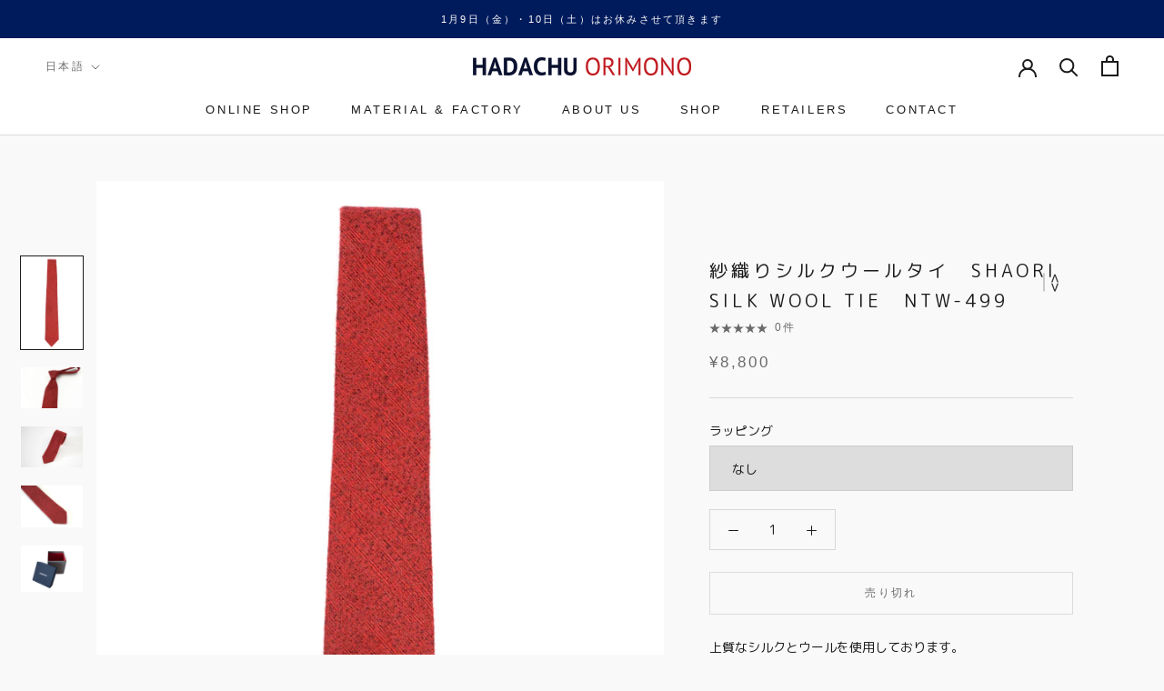

--- FILE ---
content_type: text/html; charset=utf-8
request_url: https://hadachuorimono.jp/products/%E7%B4%97%E7%B9%94%E3%82%8A%E3%82%B7%E3%83%AB%E3%82%AF%E3%82%A6%E3%83%BC%E3%83%AB%E3%82%BF%E3%82%A4-shaori-silk-wool-tie-ntw-499
body_size: 34274
content:
<!doctype html>

<html class="no-js" lang="ja">
  <head>
    <meta charset="utf-8"> 
    <meta http-equiv="X-UA-Compatible" content="IE=edge,chrome=1">
    <meta name="viewport" content="width=device-width, initial-scale=1.0, height=device-height, minimum-scale=1.0, maximum-scale=1.0">
    <meta name="theme-color" content="">

    <title>
      紗織りシルクウールタイ　SHAORI SILK WOOL TIE　NTW-499 &ndash; 羽田忠織物
    </title><meta name="description" content="上質なシルクとウールを使用しております。 紗（しゃ）とは特殊な技法を用いて織った生地のことで、薄く透き通る絹織物です。 経糸をもじりながら織っていくことで透け感や清涼感を出すことができる、古い伝統技法です。 紗を織るには熟練された特殊な技術が必要な上に、ゆっくりと丁寧に織らなければならない為、大変手間と時間がかかります。 しかし、現在では織れる職人が少なくなったために、紗のネクタイは大変めずらしいものとなっています。 高い技術を持った織り職人の手で織り上げた逸品です。 また、この商品につきましては、透け感のある織物に起毛の加工を施すことで、温かみのある質感を表現しております。   先染めと呼ばれる、糸を染めてから織ることにより、深み"><link rel="canonical" href="https://hadachuorimono.jp/products/%e7%b4%97%e7%b9%94%e3%82%8a%e3%82%b7%e3%83%ab%e3%82%af%e3%82%a6%e3%83%bc%e3%83%ab%e3%82%bf%e3%82%a4-shaori-silk-wool-tie-ntw-499"><link rel="shortcut icon" href="//hadachuorimono.jp/cdn/shop/files/favicon3_96x.png?v=1652145143" type="image/png">
      <link rel="apple-touch-icon" sizes="114x114" href="//cdn.shopify.com/s/files/1/0037/8735/8308/files/apple-touch-icon-114x114.png?v=1656482373"/>
      <link rel="apple-touch-icon" sizes="180x180" href="//cdn.shopify.com/s/files/1/0037/8735/8308/files/apple-touch-icon-180x180.png?v=1656482373"/>
      <link rel="apple-touch-icon" sizes="256x256" href="//cdn.shopify.com/s/files/1/0037/8735/8308/files/icon-256x256.png?v=1656482373"/><meta property="og:type" content="product">
  <meta property="og:title" content="紗織りシルクウールタイ　SHAORI SILK WOOL TIE　NTW-499"><meta property="og:image" content="http://hadachuorimono.jp/cdn/shop/products/DSC_6915.jpg?v=1660392292">
    <meta property="og:image:secure_url" content="https://hadachuorimono.jp/cdn/shop/products/DSC_6915.jpg?v=1660392292">
    <meta property="og:image:width" content="1200">
    <meta property="og:image:height" content="1800"><meta property="product:price:amount" content="8,800">
  <meta property="product:price:currency" content="JPY"><meta property="og:description" content="上質なシルクとウールを使用しております。 紗（しゃ）とは特殊な技法を用いて織った生地のことで、薄く透き通る絹織物です。 経糸をもじりながら織っていくことで透け感や清涼感を出すことができる、古い伝統技法です。 紗を織るには熟練された特殊な技術が必要な上に、ゆっくりと丁寧に織らなければならない為、大変手間と時間がかかります。 しかし、現在では織れる職人が少なくなったために、紗のネクタイは大変めずらしいものとなっています。 高い技術を持った織り職人の手で織り上げた逸品です。 また、この商品につきましては、透け感のある織物に起毛の加工を施すことで、温かみのある質感を表現しております。   先染めと呼ばれる、糸を染めてから織ることにより、深み"><meta property="og:url" content="https://hadachuorimono.jp/products/%e7%b4%97%e7%b9%94%e3%82%8a%e3%82%b7%e3%83%ab%e3%82%af%e3%82%a6%e3%83%bc%e3%83%ab%e3%82%bf%e3%82%a4-shaori-silk-wool-tie-ntw-499">
<meta property="og:site_name" content="羽田忠織物"><meta name="twitter:card" content="summary"><meta name="twitter:title" content="紗織りシルクウールタイ　SHAORI SILK WOOL TIE　NTW-499">
  <meta name="twitter:description" content="上質なシルクとウールを使用しております。 紗（しゃ）とは特殊な技法を用いて織った生地のことで、薄く透き通る絹織物です。 経糸をもじりながら織っていくことで透け感や清涼感を出すことができる、古い伝統技法です。 紗を織るには熟練された特殊な技術が必要な上に、ゆっくりと丁寧に織らなければならない為、大変手間と時間がかかります。 しかし、現在では織れる職人が少なくなったために、紗のネクタイは大変めずらしいものとなっています。 高い技術を持った織り職人の手で織り上げた逸品です。 また、この商品につきましては、透け感のある織物に起毛の加工を施すことで、温かみのある質感を表現しております。   先染めと呼ばれる、糸を染めてから織ることにより、深みのある色や鮮やかさを表現しています。   ウール74％、シルク26％ 紗織 ジャカード織 日本製 長さ　144㎝ 剣先　8㎝     Fine silk and wool are used.   Sha refers to thin, translucent fabric that has been woven using a special, traditional Japanese technique. In this technique, warp yarns are twisted and woven to produce a cool, translucent quality. Weaving sha requires a high level of expertise and special skill, and because it must be woven slowly and carefully, this technique requires a huge amount of time and effort. There are now only a handful of weavers in Japan who can use this technique. This tie is a masterpiece produced by highly skilled Japanese craftsmen. In addition, for this product, a raised texture is applied to the transparent fabric to give it a warm feel.   In a process called yarn dyeing, the">
  <meta name="twitter:image" content="https://hadachuorimono.jp/cdn/shop/products/DSC_6915_600x600_crop_center.jpg?v=1660392292">
    <style>
  
  

  
  
  

  :root {
    --heading-font-family : "system_ui", -apple-system, 'Segoe UI', Roboto, 'Helvetica Neue', 'Noto Sans', 'Liberation Sans', Arial, sans-serif, 'Apple Color Emoji', 'Segoe UI Emoji', 'Segoe UI Symbol', 'Noto Color Emoji';
    --heading-font-weight : 400;
    --heading-font-style  : normal;

    --text-font-family : "system_ui", -apple-system, 'Segoe UI', Roboto, 'Helvetica Neue', 'Noto Sans', 'Liberation Sans', Arial, sans-serif, 'Apple Color Emoji', 'Segoe UI Emoji', 'Segoe UI Symbol', 'Noto Color Emoji';
    --text-font-weight : 400;
    --text-font-style  : normal;

    --base-text-font-size   : 14px;
    --default-text-font-size: 14px;--background          : #f9f9f9;
    --background-rgb      : 249, 249, 249;
    --light-background    : #ffffff;
    --light-background-rgb: 255, 255, 255;
    --heading-color       : #1c1b1b;
    --text-color          : #1c1b1b;
    --text-color-rgb      : 28, 27, 27;
    --text-color-light    : #6a6a6a;
    --text-color-light-rgb: 106, 106, 106;
    --link-color          : #6a6a6a;
    --link-color-rgb      : 106, 106, 106;
    --border-color        : #d8d8d8;
    --border-color-rgb    : 216, 216, 216;

    --button-background    : #1c1b1b;
    --button-background-rgb: 28, 27, 27;
    --button-text-color    : #ffffff;

    --header-background       : #ffffff;
    --header-heading-color    : #1c1b1b;
    --header-light-text-color : #6a6a6a;
    --header-border-color     : #dddddd;

    --footer-background    : #001b5c;
    --footer-text-color    : #ffffff;
    --footer-heading-color : #ffffff;
    --footer-border-color  : #263d74;

    --navigation-background      : #00081d;
    --navigation-background-rgb  : 0, 8, 29;
    --navigation-text-color      : #ffffff;
    --navigation-text-color-light: rgba(255, 255, 255, 0.5);
    --navigation-border-color    : rgba(255, 255, 255, 0.25);

    --newsletter-popup-background     : #1c1b1b;
    --newsletter-popup-text-color     : #ffffff;
    --newsletter-popup-text-color-rgb : 255, 255, 255;

    --secondary-elements-background       : #ffffff;
    --secondary-elements-background-rgb   : 255, 255, 255;
    --secondary-elements-text-color       : #1c1b1b;
    --secondary-elements-text-color-light : rgba(28, 27, 27, 0.5);
    --secondary-elements-border-color     : rgba(28, 27, 27, 0.25);

    --product-sale-price-color    : #f94c43;
    --product-sale-price-color-rgb: 249, 76, 67;
    --product-star-rating: #f6a429;

    /* Shopify related variables */
    --payment-terms-background-color: #f9f9f9;

    /* Products */

    --horizontal-spacing-four-products-per-row: 60px;
        --horizontal-spacing-two-products-per-row : 60px;

    --vertical-spacing-four-products-per-row: 60px;
        --vertical-spacing-two-products-per-row : 75px;

    /* Animation */
    --drawer-transition-timing: cubic-bezier(0.645, 0.045, 0.355, 1);
    --header-base-height: 80px; /* We set a default for browsers that do not support CSS variables */

    /* Cursors */
    --cursor-zoom-in-svg    : url(//hadachuorimono.jp/cdn/shop/t/21/assets/cursor-zoom-in.svg?v=170532930330058140181766358256);
    --cursor-zoom-in-2x-svg : url(//hadachuorimono.jp/cdn/shop/t/21/assets/cursor-zoom-in-2x.svg?v=56685658183649387561766358256);
  }
</style>

<script>
  // IE11 does not have support for CSS variables, so we have to polyfill them
  if (!(((window || {}).CSS || {}).supports && window.CSS.supports('(--a: 0)'))) {
    const script = document.createElement('script');
    script.type = 'text/javascript';
    script.src = 'https://cdn.jsdelivr.net/npm/css-vars-ponyfill@2';
    script.onload = function() {
      cssVars({});
    };

    document.getElementsByTagName('head')[0].appendChild(script);
  }
</script>

    <script>window.performance && window.performance.mark && window.performance.mark('shopify.content_for_header.start');</script><meta name="google-site-verification" content="F6e-CWI8NMXdJ5J4eRpqLqvT-a9pldLC7EU1cabfZbU">
<meta id="shopify-digital-wallet" name="shopify-digital-wallet" content="/3787358308/digital_wallets/dialog">
<meta name="shopify-checkout-api-token" content="8bf4c2c10d102c9a0c072eb993598b94">
<meta id="in-context-paypal-metadata" data-shop-id="3787358308" data-venmo-supported="false" data-environment="production" data-locale="ja_JP" data-paypal-v4="true" data-currency="JPY">
<link rel="alternate" hreflang="x-default" href="https://hadachuorimono.jp/products/%E7%B4%97%E7%B9%94%E3%82%8A%E3%82%B7%E3%83%AB%E3%82%AF%E3%82%A6%E3%83%BC%E3%83%AB%E3%82%BF%E3%82%A4-shaori-silk-wool-tie-ntw-499">
<link rel="alternate" hreflang="ja" href="https://hadachuorimono.jp/products/%E7%B4%97%E7%B9%94%E3%82%8A%E3%82%B7%E3%83%AB%E3%82%AF%E3%82%A6%E3%83%BC%E3%83%AB%E3%82%BF%E3%82%A4-shaori-silk-wool-tie-ntw-499">
<link rel="alternate" hreflang="en" href="https://hadachuorimono.jp/en/products/%E7%B4%97%E7%B9%94%E3%82%8A%E3%82%B7%E3%83%AB%E3%82%AF%E3%82%A6%E3%83%BC%E3%83%AB%E3%82%BF%E3%82%A4-shaori-silk-wool-tie-ntw-499">
<link rel="alternate" type="application/json+oembed" href="https://hadachuorimono.jp/products/%e7%b4%97%e7%b9%94%e3%82%8a%e3%82%b7%e3%83%ab%e3%82%af%e3%82%a6%e3%83%bc%e3%83%ab%e3%82%bf%e3%82%a4-shaori-silk-wool-tie-ntw-499.oembed">
<script async="async" src="/checkouts/internal/preloads.js?locale=ja-JP"></script>
<link rel="preconnect" href="https://shop.app" crossorigin="anonymous">
<script async="async" src="https://shop.app/checkouts/internal/preloads.js?locale=ja-JP&shop_id=3787358308" crossorigin="anonymous"></script>
<script id="apple-pay-shop-capabilities" type="application/json">{"shopId":3787358308,"countryCode":"JP","currencyCode":"JPY","merchantCapabilities":["supports3DS"],"merchantId":"gid:\/\/shopify\/Shop\/3787358308","merchantName":"羽田忠織物","requiredBillingContactFields":["postalAddress","email","phone"],"requiredShippingContactFields":["postalAddress","email","phone"],"shippingType":"shipping","supportedNetworks":["visa","masterCard","amex","jcb","discover"],"total":{"type":"pending","label":"羽田忠織物","amount":"1.00"},"shopifyPaymentsEnabled":true,"supportsSubscriptions":true}</script>
<script id="shopify-features" type="application/json">{"accessToken":"8bf4c2c10d102c9a0c072eb993598b94","betas":["rich-media-storefront-analytics"],"domain":"hadachuorimono.jp","predictiveSearch":false,"shopId":3787358308,"locale":"ja"}</script>
<script>var Shopify = Shopify || {};
Shopify.shop = "hadachu.myshopify.com";
Shopify.locale = "ja";
Shopify.currency = {"active":"JPY","rate":"1.0"};
Shopify.country = "JP";
Shopify.theme = {"name":"HADACHU ORIMONO_ver1.2","id":150010888359,"schema_name":"Prestige","schema_version":"5.7.0","theme_store_id":855,"role":"main"};
Shopify.theme.handle = "null";
Shopify.theme.style = {"id":null,"handle":null};
Shopify.cdnHost = "hadachuorimono.jp/cdn";
Shopify.routes = Shopify.routes || {};
Shopify.routes.root = "/";</script>
<script type="module">!function(o){(o.Shopify=o.Shopify||{}).modules=!0}(window);</script>
<script>!function(o){function n(){var o=[];function n(){o.push(Array.prototype.slice.apply(arguments))}return n.q=o,n}var t=o.Shopify=o.Shopify||{};t.loadFeatures=n(),t.autoloadFeatures=n()}(window);</script>
<script>
  window.ShopifyPay = window.ShopifyPay || {};
  window.ShopifyPay.apiHost = "shop.app\/pay";
  window.ShopifyPay.redirectState = null;
</script>
<script id="shop-js-analytics" type="application/json">{"pageType":"product"}</script>
<script defer="defer" async type="module" src="//hadachuorimono.jp/cdn/shopifycloud/shop-js/modules/v2/client.init-shop-cart-sync_CZKilf07.ja.esm.js"></script>
<script defer="defer" async type="module" src="//hadachuorimono.jp/cdn/shopifycloud/shop-js/modules/v2/chunk.common_rlhnONO2.esm.js"></script>
<script type="module">
  await import("//hadachuorimono.jp/cdn/shopifycloud/shop-js/modules/v2/client.init-shop-cart-sync_CZKilf07.ja.esm.js");
await import("//hadachuorimono.jp/cdn/shopifycloud/shop-js/modules/v2/chunk.common_rlhnONO2.esm.js");

  window.Shopify.SignInWithShop?.initShopCartSync?.({"fedCMEnabled":true,"windoidEnabled":true});

</script>
<script>
  window.Shopify = window.Shopify || {};
  if (!window.Shopify.featureAssets) window.Shopify.featureAssets = {};
  window.Shopify.featureAssets['shop-js'] = {"shop-cart-sync":["modules/v2/client.shop-cart-sync_BwCHLH8C.ja.esm.js","modules/v2/chunk.common_rlhnONO2.esm.js"],"init-fed-cm":["modules/v2/client.init-fed-cm_CQXj6EwP.ja.esm.js","modules/v2/chunk.common_rlhnONO2.esm.js"],"shop-button":["modules/v2/client.shop-button_B7JE2zCc.ja.esm.js","modules/v2/chunk.common_rlhnONO2.esm.js"],"init-windoid":["modules/v2/client.init-windoid_DQ9csUH7.ja.esm.js","modules/v2/chunk.common_rlhnONO2.esm.js"],"shop-cash-offers":["modules/v2/client.shop-cash-offers_DxEVlT9h.ja.esm.js","modules/v2/chunk.common_rlhnONO2.esm.js","modules/v2/chunk.modal_BI56FOb0.esm.js"],"shop-toast-manager":["modules/v2/client.shop-toast-manager_BE8_-kNb.ja.esm.js","modules/v2/chunk.common_rlhnONO2.esm.js"],"init-shop-email-lookup-coordinator":["modules/v2/client.init-shop-email-lookup-coordinator_BgbPPTAQ.ja.esm.js","modules/v2/chunk.common_rlhnONO2.esm.js"],"pay-button":["modules/v2/client.pay-button_hoKCMeMC.ja.esm.js","modules/v2/chunk.common_rlhnONO2.esm.js"],"avatar":["modules/v2/client.avatar_BTnouDA3.ja.esm.js"],"init-shop-cart-sync":["modules/v2/client.init-shop-cart-sync_CZKilf07.ja.esm.js","modules/v2/chunk.common_rlhnONO2.esm.js"],"shop-login-button":["modules/v2/client.shop-login-button_BXDQHqjj.ja.esm.js","modules/v2/chunk.common_rlhnONO2.esm.js","modules/v2/chunk.modal_BI56FOb0.esm.js"],"init-customer-accounts-sign-up":["modules/v2/client.init-customer-accounts-sign-up_C3NeUvFd.ja.esm.js","modules/v2/client.shop-login-button_BXDQHqjj.ja.esm.js","modules/v2/chunk.common_rlhnONO2.esm.js","modules/v2/chunk.modal_BI56FOb0.esm.js"],"init-shop-for-new-customer-accounts":["modules/v2/client.init-shop-for-new-customer-accounts_D-v2xi0b.ja.esm.js","modules/v2/client.shop-login-button_BXDQHqjj.ja.esm.js","modules/v2/chunk.common_rlhnONO2.esm.js","modules/v2/chunk.modal_BI56FOb0.esm.js"],"init-customer-accounts":["modules/v2/client.init-customer-accounts_Cciaq_Mb.ja.esm.js","modules/v2/client.shop-login-button_BXDQHqjj.ja.esm.js","modules/v2/chunk.common_rlhnONO2.esm.js","modules/v2/chunk.modal_BI56FOb0.esm.js"],"shop-follow-button":["modules/v2/client.shop-follow-button_CM9l58Wl.ja.esm.js","modules/v2/chunk.common_rlhnONO2.esm.js","modules/v2/chunk.modal_BI56FOb0.esm.js"],"lead-capture":["modules/v2/client.lead-capture_oVhdpGxe.ja.esm.js","modules/v2/chunk.common_rlhnONO2.esm.js","modules/v2/chunk.modal_BI56FOb0.esm.js"],"checkout-modal":["modules/v2/client.checkout-modal_BbgmKIDX.ja.esm.js","modules/v2/chunk.common_rlhnONO2.esm.js","modules/v2/chunk.modal_BI56FOb0.esm.js"],"shop-login":["modules/v2/client.shop-login_BRorRhgW.ja.esm.js","modules/v2/chunk.common_rlhnONO2.esm.js","modules/v2/chunk.modal_BI56FOb0.esm.js"],"payment-terms":["modules/v2/client.payment-terms_Ba4TR13R.ja.esm.js","modules/v2/chunk.common_rlhnONO2.esm.js","modules/v2/chunk.modal_BI56FOb0.esm.js"]};
</script>
<script id="__st">var __st={"a":3787358308,"offset":32400,"reqid":"915667fa-0267-4936-8a9a-f6a69ebc87fb-1769007661","pageurl":"hadachuorimono.jp\/products\/%E7%B4%97%E7%B9%94%E3%82%8A%E3%82%B7%E3%83%AB%E3%82%AF%E3%82%A6%E3%83%BC%E3%83%AB%E3%82%BF%E3%82%A4-shaori-silk-wool-tie-ntw-499","u":"a6d735b13f40","p":"product","rtyp":"product","rid":7414461005991};</script>
<script>window.ShopifyPaypalV4VisibilityTracking = true;</script>
<script id="captcha-bootstrap">!function(){'use strict';const t='contact',e='account',n='new_comment',o=[[t,t],['blogs',n],['comments',n],[t,'customer']],c=[[e,'customer_login'],[e,'guest_login'],[e,'recover_customer_password'],[e,'create_customer']],r=t=>t.map((([t,e])=>`form[action*='/${t}']:not([data-nocaptcha='true']) input[name='form_type'][value='${e}']`)).join(','),a=t=>()=>t?[...document.querySelectorAll(t)].map((t=>t.form)):[];function s(){const t=[...o],e=r(t);return a(e)}const i='password',u='form_key',d=['recaptcha-v3-token','g-recaptcha-response','h-captcha-response',i],f=()=>{try{return window.sessionStorage}catch{return}},m='__shopify_v',_=t=>t.elements[u];function p(t,e,n=!1){try{const o=window.sessionStorage,c=JSON.parse(o.getItem(e)),{data:r}=function(t){const{data:e,action:n}=t;return t[m]||n?{data:e,action:n}:{data:t,action:n}}(c);for(const[e,n]of Object.entries(r))t.elements[e]&&(t.elements[e].value=n);n&&o.removeItem(e)}catch(o){console.error('form repopulation failed',{error:o})}}const l='form_type',E='cptcha';function T(t){t.dataset[E]=!0}const w=window,h=w.document,L='Shopify',v='ce_forms',y='captcha';let A=!1;((t,e)=>{const n=(g='f06e6c50-85a8-45c8-87d0-21a2b65856fe',I='https://cdn.shopify.com/shopifycloud/storefront-forms-hcaptcha/ce_storefront_forms_captcha_hcaptcha.v1.5.2.iife.js',D={infoText:'hCaptchaによる保護',privacyText:'プライバシー',termsText:'利用規約'},(t,e,n)=>{const o=w[L][v],c=o.bindForm;if(c)return c(t,g,e,D).then(n);var r;o.q.push([[t,g,e,D],n]),r=I,A||(h.body.append(Object.assign(h.createElement('script'),{id:'captcha-provider',async:!0,src:r})),A=!0)});var g,I,D;w[L]=w[L]||{},w[L][v]=w[L][v]||{},w[L][v].q=[],w[L][y]=w[L][y]||{},w[L][y].protect=function(t,e){n(t,void 0,e),T(t)},Object.freeze(w[L][y]),function(t,e,n,w,h,L){const[v,y,A,g]=function(t,e,n){const i=e?o:[],u=t?c:[],d=[...i,...u],f=r(d),m=r(i),_=r(d.filter((([t,e])=>n.includes(e))));return[a(f),a(m),a(_),s()]}(w,h,L),I=t=>{const e=t.target;return e instanceof HTMLFormElement?e:e&&e.form},D=t=>v().includes(t);t.addEventListener('submit',(t=>{const e=I(t);if(!e)return;const n=D(e)&&!e.dataset.hcaptchaBound&&!e.dataset.recaptchaBound,o=_(e),c=g().includes(e)&&(!o||!o.value);(n||c)&&t.preventDefault(),c&&!n&&(function(t){try{if(!f())return;!function(t){const e=f();if(!e)return;const n=_(t);if(!n)return;const o=n.value;o&&e.removeItem(o)}(t);const e=Array.from(Array(32),(()=>Math.random().toString(36)[2])).join('');!function(t,e){_(t)||t.append(Object.assign(document.createElement('input'),{type:'hidden',name:u})),t.elements[u].value=e}(t,e),function(t,e){const n=f();if(!n)return;const o=[...t.querySelectorAll(`input[type='${i}']`)].map((({name:t})=>t)),c=[...d,...o],r={};for(const[a,s]of new FormData(t).entries())c.includes(a)||(r[a]=s);n.setItem(e,JSON.stringify({[m]:1,action:t.action,data:r}))}(t,e)}catch(e){console.error('failed to persist form',e)}}(e),e.submit())}));const S=(t,e)=>{t&&!t.dataset[E]&&(n(t,e.some((e=>e===t))),T(t))};for(const o of['focusin','change'])t.addEventListener(o,(t=>{const e=I(t);D(e)&&S(e,y())}));const B=e.get('form_key'),M=e.get(l),P=B&&M;t.addEventListener('DOMContentLoaded',(()=>{const t=y();if(P)for(const e of t)e.elements[l].value===M&&p(e,B);[...new Set([...A(),...v().filter((t=>'true'===t.dataset.shopifyCaptcha))])].forEach((e=>S(e,t)))}))}(h,new URLSearchParams(w.location.search),n,t,e,['guest_login'])})(!0,!0)}();</script>
<script integrity="sha256-4kQ18oKyAcykRKYeNunJcIwy7WH5gtpwJnB7kiuLZ1E=" data-source-attribution="shopify.loadfeatures" defer="defer" src="//hadachuorimono.jp/cdn/shopifycloud/storefront/assets/storefront/load_feature-a0a9edcb.js" crossorigin="anonymous"></script>
<script crossorigin="anonymous" defer="defer" src="//hadachuorimono.jp/cdn/shopifycloud/storefront/assets/shopify_pay/storefront-65b4c6d7.js?v=20250812"></script>
<script data-source-attribution="shopify.dynamic_checkout.dynamic.init">var Shopify=Shopify||{};Shopify.PaymentButton=Shopify.PaymentButton||{isStorefrontPortableWallets:!0,init:function(){window.Shopify.PaymentButton.init=function(){};var t=document.createElement("script");t.src="https://hadachuorimono.jp/cdn/shopifycloud/portable-wallets/latest/portable-wallets.ja.js",t.type="module",document.head.appendChild(t)}};
</script>
<script data-source-attribution="shopify.dynamic_checkout.buyer_consent">
  function portableWalletsHideBuyerConsent(e){var t=document.getElementById("shopify-buyer-consent"),n=document.getElementById("shopify-subscription-policy-button");t&&n&&(t.classList.add("hidden"),t.setAttribute("aria-hidden","true"),n.removeEventListener("click",e))}function portableWalletsShowBuyerConsent(e){var t=document.getElementById("shopify-buyer-consent"),n=document.getElementById("shopify-subscription-policy-button");t&&n&&(t.classList.remove("hidden"),t.removeAttribute("aria-hidden"),n.addEventListener("click",e))}window.Shopify?.PaymentButton&&(window.Shopify.PaymentButton.hideBuyerConsent=portableWalletsHideBuyerConsent,window.Shopify.PaymentButton.showBuyerConsent=portableWalletsShowBuyerConsent);
</script>
<script>
  function portableWalletsCleanup(e){e&&e.src&&console.error("Failed to load portable wallets script "+e.src);var t=document.querySelectorAll("shopify-accelerated-checkout .shopify-payment-button__skeleton, shopify-accelerated-checkout-cart .wallet-cart-button__skeleton"),e=document.getElementById("shopify-buyer-consent");for(let e=0;e<t.length;e++)t[e].remove();e&&e.remove()}function portableWalletsNotLoadedAsModule(e){e instanceof ErrorEvent&&"string"==typeof e.message&&e.message.includes("import.meta")&&"string"==typeof e.filename&&e.filename.includes("portable-wallets")&&(window.removeEventListener("error",portableWalletsNotLoadedAsModule),window.Shopify.PaymentButton.failedToLoad=e,"loading"===document.readyState?document.addEventListener("DOMContentLoaded",window.Shopify.PaymentButton.init):window.Shopify.PaymentButton.init())}window.addEventListener("error",portableWalletsNotLoadedAsModule);
</script>

<script type="module" src="https://hadachuorimono.jp/cdn/shopifycloud/portable-wallets/latest/portable-wallets.ja.js" onError="portableWalletsCleanup(this)" crossorigin="anonymous"></script>
<script nomodule>
  document.addEventListener("DOMContentLoaded", portableWalletsCleanup);
</script>

<link id="shopify-accelerated-checkout-styles" rel="stylesheet" media="screen" href="https://hadachuorimono.jp/cdn/shopifycloud/portable-wallets/latest/accelerated-checkout-backwards-compat.css" crossorigin="anonymous">
<style id="shopify-accelerated-checkout-cart">
        #shopify-buyer-consent {
  margin-top: 1em;
  display: inline-block;
  width: 100%;
}

#shopify-buyer-consent.hidden {
  display: none;
}

#shopify-subscription-policy-button {
  background: none;
  border: none;
  padding: 0;
  text-decoration: underline;
  font-size: inherit;
  cursor: pointer;
}

#shopify-subscription-policy-button::before {
  box-shadow: none;
}

      </style>

<script>window.performance && window.performance.mark && window.performance.mark('shopify.content_for_header.end');</script>

    <link rel="stylesheet" href="//hadachuorimono.jp/cdn/shop/t/21/assets/theme.css?v=125560866712726330311766358245">
    <link rel="stylesheet" href="//hadachuorimono.jp/cdn/shop/t/21/assets/hadachu.css?v=64194520072266770221766359834">

    <script>// This allows to expose several variables to the global scope, to be used in scripts
      window.theme = {
        pageType: "product",
        moneyFormat: "¥{{amount_no_decimals}}",
        moneyWithCurrencyFormat: "¥{{amount_no_decimals}} JPY",
        currencyCodeEnabled: false,
        productImageSize: "tall",
        searchMode: "product,article",
        showPageTransition: true,
        showElementStaggering: true,
        showImageZooming: true
      };

      window.routes = {
        rootUrl: "\/",
        rootUrlWithoutSlash: '',
        cartUrl: "\/cart",
        cartAddUrl: "\/cart\/add",
        cartChangeUrl: "\/cart\/change",
        searchUrl: "\/search",
        productRecommendationsUrl: "\/recommendations\/products"
      };

      window.languages = {
        cartAddNote: "注文メモを追加",
        cartEditNote: "注文メモを変更",
        productImageLoadingError: "この画像を読み込めませんでした。 ページをリロードしてください。",
        productFormAddToCart: "カートに追加する",
        productFormUnavailable: "お取り扱いできません",
        productFormSoldOut: "売り切れ",
        shippingEstimatorOneResult: "1つのオプションが利用可能：",
        shippingEstimatorMoreResults: "{{count}}つのオプションが利用可能：",
        shippingEstimatorNoResults: "配送が見つかりませんでした"
      };

      window.lazySizesConfig = {
        loadHidden: false,
        hFac: 0.5,
        expFactor: 2,
        ricTimeout: 150,
        lazyClass: 'Image--lazyLoad',
        loadingClass: 'Image--lazyLoading',
        loadedClass: 'Image--lazyLoaded'
      };

      document.documentElement.className = document.documentElement.className.replace('no-js', 'js');
      document.documentElement.style.setProperty('--window-height', window.innerHeight + 'px');

      // We do a quick detection of some features (we could use Modernizr but for so little...)
      (function() {
        document.documentElement.className += ((window.CSS && window.CSS.supports('(position: sticky) or (position: -webkit-sticky)')) ? ' supports-sticky' : ' no-supports-sticky');
        document.documentElement.className += (window.matchMedia('(-moz-touch-enabled: 1), (hover: none)')).matches ? ' no-supports-hover' : ' supports-hover';
      }());

      
    </script>

    <script src="//hadachuorimono.jp/cdn/shop/t/21/assets/lazysizes.min.js?v=174358363404432586981766358244" async></script><script src="//hadachuorimono.jp/cdn/shop/t/21/assets/libs.min.js?v=26178543184394469741766358244" defer></script>
    <script src="//hadachuorimono.jp/cdn/shop/t/21/assets/theme.js?v=116291210821653663351766358245" defer></script><script>
      (function () {
        window.onpageshow = function() {
          if (window.theme.showPageTransition) {
            var pageTransition = document.querySelector('.PageTransition');

            if (pageTransition) {
              pageTransition.style.visibility = 'visible';
              pageTransition.style.opacity = '0';
            }
          }

          // When the page is loaded from the cache, we have to reload the cart content
          document.documentElement.dispatchEvent(new CustomEvent('cart:refresh', {
            bubbles: true
          }));
        };
      })();
    </script>

    
  <script type="application/ld+json">
  {
    "@context": "http://schema.org",
    "@type": "Product",
    "offers": [{
          "@type": "Offer",
          "name": "Default Title",
          "availability":"https://schema.org/OutOfStock",
          "price": 8800.0,
          "priceCurrency": "JPY",
          "priceValidUntil": "2026-02-01","url": "/products/%E7%B4%97%E7%B9%94%E3%82%8A%E3%82%B7%E3%83%AB%E3%82%AF%E3%82%A6%E3%83%BC%E3%83%AB%E3%82%BF%E3%82%A4-shaori-silk-wool-tie-ntw-499?variant=42666824040615"
        }
],
    "brand": {
      "name": "HADACHU"
    },
    "name": "紗織りシルクウールタイ　SHAORI SILK WOOL TIE　NTW-499",
    "description": "\n\n\n\n\n\n\n上質なシルクとウールを使用しております。\n\n\n\n\n紗（しゃ）とは特殊な技法を用いて織った生地のことで、薄く透き通る絹織物です。\n経糸をもじりながら織っていくことで透け感や清涼感を出すことができる、古い伝統技法です。\n紗を織るには熟練された特殊な技術が必要な上に、ゆっくりと丁寧に織らなければならない為、大変手間と時間がかかります。\nしかし、現在では織れる職人が少なくなったために、紗のネクタイは大変めずらしいものとなっています。\n高い技術を持った織り職人の手で織り上げた逸品です。\nまた、この商品につきましては、透け感のある織物に起毛の加工を施すことで、温かみのある質感を表現しております。\n \n先染めと呼ばれる、糸を染めてから織ることにより、深みのある色や鮮やかさを表現しています。\n \nウール74％、シルク26％\n紗織\nジャカード織\n日本製\n長さ　144㎝\n剣先　8㎝\n \n \nFine silk and wool are used.\n \nSha refers to thin, translucent fabric that has been woven using a special, traditional Japanese technique.\nIn this technique, warp yarns are twisted and woven to produce a cool, translucent quality.\nWeaving sha requires a high level of expertise and special skill, and because it must be woven slowly and carefully, this technique requires a huge amount of time and effort.\nThere are now only a handful of weavers in Japan who can use this technique.\nThis tie is a masterpiece produced by highly skilled Japanese craftsmen.\nIn addition, for this product, a raised texture is applied to the transparent fabric to give it a warm feel.\n \nIn a process called yarn dyeing, the threads are dyed prior to weaving to express depths of color and vividness.\n \n\n\n\n\n\n\n\nWOOL74％、SILK26％\n\nSHAORI\nJacquard-weave\nMade in Japan\nLength　144㎝\nWidth　8cm\n\n\n\n\n\n\n\n",
    "category": "tie",
    "url": "/products/%E7%B4%97%E7%B9%94%E3%82%8A%E3%82%B7%E3%83%AB%E3%82%AF%E3%82%A6%E3%83%BC%E3%83%AB%E3%82%BF%E3%82%A4-shaori-silk-wool-tie-ntw-499",
    "sku": "",
    "image": {
      "@type": "ImageObject",
      "url": "https://hadachuorimono.jp/cdn/shop/products/DSC_6915_1024x.jpg?v=1660392292",
      "image": "https://hadachuorimono.jp/cdn/shop/products/DSC_6915_1024x.jpg?v=1660392292",
      "name": "紗織りシルクウールタイ　SHAORI SILK WOOL TIE　NTW-499",
      "width": "1024",
      "height": "1024"
    }
  }
  </script>



  <script type="application/ld+json">
  {
    "@context": "http://schema.org",
    "@type": "BreadcrumbList",
  "itemListElement": [{
      "@type": "ListItem",
      "position": 1,
      "name": "ホームページ",
      "item": "https://hadachuorimono.jp"
    },{
          "@type": "ListItem",
          "position": 2,
          "name": "紗織りシルクウールタイ　SHAORI SILK WOOL TIE　NTW-499",
          "item": "https://hadachuorimono.jp/products/%E7%B4%97%E7%B9%94%E3%82%8A%E3%82%B7%E3%83%AB%E3%82%AF%E3%82%A6%E3%83%BC%E3%83%AB%E3%82%BF%E3%82%A4-shaori-silk-wool-tie-ntw-499"
        }]
  }
  </script>

<!-- Google tag (gtag.js) -->
<script async src="https://www.googletagmanager.com/gtag/js?id=AW-10983657730"></script>
<script>
  window.dataLayer = window.dataLayer || [];
  function gtag(){dataLayer.push(arguments);}
  gtag('js', new Date());

  gtag('config', 'AW-10983657730');
</script>
<!-- Event snippet for Google Shopping App Add Payment Info conversion page --> <script> gtag('event', 'conversion', { 'send_to': 'AW-10983657730/EJDXCO7Q5d0DEIKitfUo', 'value': 1.0, 'currency': 'JPY' }); </script>
  <link href="https://monorail-edge.shopifysvc.com" rel="dns-prefetch">
<script>(function(){if ("sendBeacon" in navigator && "performance" in window) {try {var session_token_from_headers = performance.getEntriesByType('navigation')[0].serverTiming.find(x => x.name == '_s').description;} catch {var session_token_from_headers = undefined;}var session_cookie_matches = document.cookie.match(/_shopify_s=([^;]*)/);var session_token_from_cookie = session_cookie_matches && session_cookie_matches.length === 2 ? session_cookie_matches[1] : "";var session_token = session_token_from_headers || session_token_from_cookie || "";function handle_abandonment_event(e) {var entries = performance.getEntries().filter(function(entry) {return /monorail-edge.shopifysvc.com/.test(entry.name);});if (!window.abandonment_tracked && entries.length === 0) {window.abandonment_tracked = true;var currentMs = Date.now();var navigation_start = performance.timing.navigationStart;var payload = {shop_id: 3787358308,url: window.location.href,navigation_start,duration: currentMs - navigation_start,session_token,page_type: "product"};window.navigator.sendBeacon("https://monorail-edge.shopifysvc.com/v1/produce", JSON.stringify({schema_id: "online_store_buyer_site_abandonment/1.1",payload: payload,metadata: {event_created_at_ms: currentMs,event_sent_at_ms: currentMs}}));}}window.addEventListener('pagehide', handle_abandonment_event);}}());</script>
<script id="web-pixels-manager-setup">(function e(e,d,r,n,o){if(void 0===o&&(o={}),!Boolean(null===(a=null===(i=window.Shopify)||void 0===i?void 0:i.analytics)||void 0===a?void 0:a.replayQueue)){var i,a;window.Shopify=window.Shopify||{};var t=window.Shopify;t.analytics=t.analytics||{};var s=t.analytics;s.replayQueue=[],s.publish=function(e,d,r){return s.replayQueue.push([e,d,r]),!0};try{self.performance.mark("wpm:start")}catch(e){}var l=function(){var e={modern:/Edge?\/(1{2}[4-9]|1[2-9]\d|[2-9]\d{2}|\d{4,})\.\d+(\.\d+|)|Firefox\/(1{2}[4-9]|1[2-9]\d|[2-9]\d{2}|\d{4,})\.\d+(\.\d+|)|Chrom(ium|e)\/(9{2}|\d{3,})\.\d+(\.\d+|)|(Maci|X1{2}).+ Version\/(15\.\d+|(1[6-9]|[2-9]\d|\d{3,})\.\d+)([,.]\d+|)( \(\w+\)|)( Mobile\/\w+|) Safari\/|Chrome.+OPR\/(9{2}|\d{3,})\.\d+\.\d+|(CPU[ +]OS|iPhone[ +]OS|CPU[ +]iPhone|CPU IPhone OS|CPU iPad OS)[ +]+(15[._]\d+|(1[6-9]|[2-9]\d|\d{3,})[._]\d+)([._]\d+|)|Android:?[ /-](13[3-9]|1[4-9]\d|[2-9]\d{2}|\d{4,})(\.\d+|)(\.\d+|)|Android.+Firefox\/(13[5-9]|1[4-9]\d|[2-9]\d{2}|\d{4,})\.\d+(\.\d+|)|Android.+Chrom(ium|e)\/(13[3-9]|1[4-9]\d|[2-9]\d{2}|\d{4,})\.\d+(\.\d+|)|SamsungBrowser\/([2-9]\d|\d{3,})\.\d+/,legacy:/Edge?\/(1[6-9]|[2-9]\d|\d{3,})\.\d+(\.\d+|)|Firefox\/(5[4-9]|[6-9]\d|\d{3,})\.\d+(\.\d+|)|Chrom(ium|e)\/(5[1-9]|[6-9]\d|\d{3,})\.\d+(\.\d+|)([\d.]+$|.*Safari\/(?![\d.]+ Edge\/[\d.]+$))|(Maci|X1{2}).+ Version\/(10\.\d+|(1[1-9]|[2-9]\d|\d{3,})\.\d+)([,.]\d+|)( \(\w+\)|)( Mobile\/\w+|) Safari\/|Chrome.+OPR\/(3[89]|[4-9]\d|\d{3,})\.\d+\.\d+|(CPU[ +]OS|iPhone[ +]OS|CPU[ +]iPhone|CPU IPhone OS|CPU iPad OS)[ +]+(10[._]\d+|(1[1-9]|[2-9]\d|\d{3,})[._]\d+)([._]\d+|)|Android:?[ /-](13[3-9]|1[4-9]\d|[2-9]\d{2}|\d{4,})(\.\d+|)(\.\d+|)|Mobile Safari.+OPR\/([89]\d|\d{3,})\.\d+\.\d+|Android.+Firefox\/(13[5-9]|1[4-9]\d|[2-9]\d{2}|\d{4,})\.\d+(\.\d+|)|Android.+Chrom(ium|e)\/(13[3-9]|1[4-9]\d|[2-9]\d{2}|\d{4,})\.\d+(\.\d+|)|Android.+(UC? ?Browser|UCWEB|U3)[ /]?(15\.([5-9]|\d{2,})|(1[6-9]|[2-9]\d|\d{3,})\.\d+)\.\d+|SamsungBrowser\/(5\.\d+|([6-9]|\d{2,})\.\d+)|Android.+MQ{2}Browser\/(14(\.(9|\d{2,})|)|(1[5-9]|[2-9]\d|\d{3,})(\.\d+|))(\.\d+|)|K[Aa][Ii]OS\/(3\.\d+|([4-9]|\d{2,})\.\d+)(\.\d+|)/},d=e.modern,r=e.legacy,n=navigator.userAgent;return n.match(d)?"modern":n.match(r)?"legacy":"unknown"}(),u="modern"===l?"modern":"legacy",c=(null!=n?n:{modern:"",legacy:""})[u],f=function(e){return[e.baseUrl,"/wpm","/b",e.hashVersion,"modern"===e.buildTarget?"m":"l",".js"].join("")}({baseUrl:d,hashVersion:r,buildTarget:u}),m=function(e){var d=e.version,r=e.bundleTarget,n=e.surface,o=e.pageUrl,i=e.monorailEndpoint;return{emit:function(e){var a=e.status,t=e.errorMsg,s=(new Date).getTime(),l=JSON.stringify({metadata:{event_sent_at_ms:s},events:[{schema_id:"web_pixels_manager_load/3.1",payload:{version:d,bundle_target:r,page_url:o,status:a,surface:n,error_msg:t},metadata:{event_created_at_ms:s}}]});if(!i)return console&&console.warn&&console.warn("[Web Pixels Manager] No Monorail endpoint provided, skipping logging."),!1;try{return self.navigator.sendBeacon.bind(self.navigator)(i,l)}catch(e){}var u=new XMLHttpRequest;try{return u.open("POST",i,!0),u.setRequestHeader("Content-Type","text/plain"),u.send(l),!0}catch(e){return console&&console.warn&&console.warn("[Web Pixels Manager] Got an unhandled error while logging to Monorail."),!1}}}}({version:r,bundleTarget:l,surface:e.surface,pageUrl:self.location.href,monorailEndpoint:e.monorailEndpoint});try{o.browserTarget=l,function(e){var d=e.src,r=e.async,n=void 0===r||r,o=e.onload,i=e.onerror,a=e.sri,t=e.scriptDataAttributes,s=void 0===t?{}:t,l=document.createElement("script"),u=document.querySelector("head"),c=document.querySelector("body");if(l.async=n,l.src=d,a&&(l.integrity=a,l.crossOrigin="anonymous"),s)for(var f in s)if(Object.prototype.hasOwnProperty.call(s,f))try{l.dataset[f]=s[f]}catch(e){}if(o&&l.addEventListener("load",o),i&&l.addEventListener("error",i),u)u.appendChild(l);else{if(!c)throw new Error("Did not find a head or body element to append the script");c.appendChild(l)}}({src:f,async:!0,onload:function(){if(!function(){var e,d;return Boolean(null===(d=null===(e=window.Shopify)||void 0===e?void 0:e.analytics)||void 0===d?void 0:d.initialized)}()){var d=window.webPixelsManager.init(e)||void 0;if(d){var r=window.Shopify.analytics;r.replayQueue.forEach((function(e){var r=e[0],n=e[1],o=e[2];d.publishCustomEvent(r,n,o)})),r.replayQueue=[],r.publish=d.publishCustomEvent,r.visitor=d.visitor,r.initialized=!0}}},onerror:function(){return m.emit({status:"failed",errorMsg:"".concat(f," has failed to load")})},sri:function(e){var d=/^sha384-[A-Za-z0-9+/=]+$/;return"string"==typeof e&&d.test(e)}(c)?c:"",scriptDataAttributes:o}),m.emit({status:"loading"})}catch(e){m.emit({status:"failed",errorMsg:(null==e?void 0:e.message)||"Unknown error"})}}})({shopId: 3787358308,storefrontBaseUrl: "https://hadachuorimono.jp",extensionsBaseUrl: "https://extensions.shopifycdn.com/cdn/shopifycloud/web-pixels-manager",monorailEndpoint: "https://monorail-edge.shopifysvc.com/unstable/produce_batch",surface: "storefront-renderer",enabledBetaFlags: ["2dca8a86"],webPixelsConfigList: [{"id":"564068519","configuration":"{\"config\":\"{\\\"pixel_id\\\":\\\"G-1TLF6P2ZYZ\\\",\\\"target_country\\\":\\\"JP\\\",\\\"gtag_events\\\":[{\\\"type\\\":\\\"search\\\",\\\"action_label\\\":[\\\"G-1TLF6P2ZYZ\\\",\\\"AW-10983657730\\\/592hCOvQ5d0DEIKitfUo\\\"]},{\\\"type\\\":\\\"begin_checkout\\\",\\\"action_label\\\":[\\\"G-1TLF6P2ZYZ\\\",\\\"AW-10983657730\\\/cc-WCOjQ5d0DEIKitfUo\\\"]},{\\\"type\\\":\\\"view_item\\\",\\\"action_label\\\":[\\\"G-1TLF6P2ZYZ\\\",\\\"AW-10983657730\\\/5cWUCOLQ5d0DEIKitfUo\\\",\\\"MC-L430WQ5G8R\\\"]},{\\\"type\\\":\\\"purchase\\\",\\\"action_label\\\":[\\\"G-1TLF6P2ZYZ\\\",\\\"AW-10983657730\\\/OiveCN_Q5d0DEIKitfUo\\\",\\\"MC-L430WQ5G8R\\\"]},{\\\"type\\\":\\\"page_view\\\",\\\"action_label\\\":[\\\"G-1TLF6P2ZYZ\\\",\\\"AW-10983657730\\\/Q0jHCNzQ5d0DEIKitfUo\\\",\\\"MC-L430WQ5G8R\\\"]},{\\\"type\\\":\\\"add_payment_info\\\",\\\"action_label\\\":[\\\"G-1TLF6P2ZYZ\\\",\\\"AW-10983657730\\\/EJDXCO7Q5d0DEIKitfUo\\\"]},{\\\"type\\\":\\\"add_to_cart\\\",\\\"action_label\\\":[\\\"G-1TLF6P2ZYZ\\\",\\\"AW-10983657730\\\/UbT0COXQ5d0DEIKitfUo\\\"]}],\\\"enable_monitoring_mode\\\":false}\"}","eventPayloadVersion":"v1","runtimeContext":"OPEN","scriptVersion":"b2a88bafab3e21179ed38636efcd8a93","type":"APP","apiClientId":1780363,"privacyPurposes":[],"dataSharingAdjustments":{"protectedCustomerApprovalScopes":["read_customer_address","read_customer_email","read_customer_name","read_customer_personal_data","read_customer_phone"]}},{"id":"shopify-app-pixel","configuration":"{}","eventPayloadVersion":"v1","runtimeContext":"STRICT","scriptVersion":"0450","apiClientId":"shopify-pixel","type":"APP","privacyPurposes":["ANALYTICS","MARKETING"]},{"id":"shopify-custom-pixel","eventPayloadVersion":"v1","runtimeContext":"LAX","scriptVersion":"0450","apiClientId":"shopify-pixel","type":"CUSTOM","privacyPurposes":["ANALYTICS","MARKETING"]}],isMerchantRequest: false,initData: {"shop":{"name":"羽田忠織物","paymentSettings":{"currencyCode":"JPY"},"myshopifyDomain":"hadachu.myshopify.com","countryCode":"JP","storefrontUrl":"https:\/\/hadachuorimono.jp"},"customer":null,"cart":null,"checkout":null,"productVariants":[{"price":{"amount":8800.0,"currencyCode":"JPY"},"product":{"title":"紗織りシルクウールタイ　SHAORI SILK WOOL TIE　NTW-499","vendor":"HADACHU","id":"7414461005991","untranslatedTitle":"紗織りシルクウールタイ　SHAORI SILK WOOL TIE　NTW-499","url":"\/products\/%E7%B4%97%E7%B9%94%E3%82%8A%E3%82%B7%E3%83%AB%E3%82%AF%E3%82%A6%E3%83%BC%E3%83%AB%E3%82%BF%E3%82%A4-shaori-silk-wool-tie-ntw-499","type":"tie"},"id":"42666824040615","image":{"src":"\/\/hadachuorimono.jp\/cdn\/shop\/products\/DSC_6915.jpg?v=1660392292"},"sku":"","title":"Default Title","untranslatedTitle":"Default Title"}],"purchasingCompany":null},},"https://hadachuorimono.jp/cdn","fcfee988w5aeb613cpc8e4bc33m6693e112",{"modern":"","legacy":""},{"shopId":"3787358308","storefrontBaseUrl":"https:\/\/hadachuorimono.jp","extensionBaseUrl":"https:\/\/extensions.shopifycdn.com\/cdn\/shopifycloud\/web-pixels-manager","surface":"storefront-renderer","enabledBetaFlags":"[\"2dca8a86\"]","isMerchantRequest":"false","hashVersion":"fcfee988w5aeb613cpc8e4bc33m6693e112","publish":"custom","events":"[[\"page_viewed\",{}],[\"product_viewed\",{\"productVariant\":{\"price\":{\"amount\":8800.0,\"currencyCode\":\"JPY\"},\"product\":{\"title\":\"紗織りシルクウールタイ　SHAORI SILK WOOL TIE　NTW-499\",\"vendor\":\"HADACHU\",\"id\":\"7414461005991\",\"untranslatedTitle\":\"紗織りシルクウールタイ　SHAORI SILK WOOL TIE　NTW-499\",\"url\":\"\/products\/%E7%B4%97%E7%B9%94%E3%82%8A%E3%82%B7%E3%83%AB%E3%82%AF%E3%82%A6%E3%83%BC%E3%83%AB%E3%82%BF%E3%82%A4-shaori-silk-wool-tie-ntw-499\",\"type\":\"tie\"},\"id\":\"42666824040615\",\"image\":{\"src\":\"\/\/hadachuorimono.jp\/cdn\/shop\/products\/DSC_6915.jpg?v=1660392292\"},\"sku\":\"\",\"title\":\"Default Title\",\"untranslatedTitle\":\"Default Title\"}}]]"});</script><script>
  window.ShopifyAnalytics = window.ShopifyAnalytics || {};
  window.ShopifyAnalytics.meta = window.ShopifyAnalytics.meta || {};
  window.ShopifyAnalytics.meta.currency = 'JPY';
  var meta = {"product":{"id":7414461005991,"gid":"gid:\/\/shopify\/Product\/7414461005991","vendor":"HADACHU","type":"tie","handle":"紗織りシルクウールタイ-shaori-silk-wool-tie-ntw-499","variants":[{"id":42666824040615,"price":880000,"name":"紗織りシルクウールタイ　SHAORI SILK WOOL TIE　NTW-499","public_title":null,"sku":""}],"remote":false},"page":{"pageType":"product","resourceType":"product","resourceId":7414461005991,"requestId":"915667fa-0267-4936-8a9a-f6a69ebc87fb-1769007661"}};
  for (var attr in meta) {
    window.ShopifyAnalytics.meta[attr] = meta[attr];
  }
</script>
<script class="analytics">
  (function () {
    var customDocumentWrite = function(content) {
      var jquery = null;

      if (window.jQuery) {
        jquery = window.jQuery;
      } else if (window.Checkout && window.Checkout.$) {
        jquery = window.Checkout.$;
      }

      if (jquery) {
        jquery('body').append(content);
      }
    };

    var hasLoggedConversion = function(token) {
      if (token) {
        return document.cookie.indexOf('loggedConversion=' + token) !== -1;
      }
      return false;
    }

    var setCookieIfConversion = function(token) {
      if (token) {
        var twoMonthsFromNow = new Date(Date.now());
        twoMonthsFromNow.setMonth(twoMonthsFromNow.getMonth() + 2);

        document.cookie = 'loggedConversion=' + token + '; expires=' + twoMonthsFromNow;
      }
    }

    var trekkie = window.ShopifyAnalytics.lib = window.trekkie = window.trekkie || [];
    if (trekkie.integrations) {
      return;
    }
    trekkie.methods = [
      'identify',
      'page',
      'ready',
      'track',
      'trackForm',
      'trackLink'
    ];
    trekkie.factory = function(method) {
      return function() {
        var args = Array.prototype.slice.call(arguments);
        args.unshift(method);
        trekkie.push(args);
        return trekkie;
      };
    };
    for (var i = 0; i < trekkie.methods.length; i++) {
      var key = trekkie.methods[i];
      trekkie[key] = trekkie.factory(key);
    }
    trekkie.load = function(config) {
      trekkie.config = config || {};
      trekkie.config.initialDocumentCookie = document.cookie;
      var first = document.getElementsByTagName('script')[0];
      var script = document.createElement('script');
      script.type = 'text/javascript';
      script.onerror = function(e) {
        var scriptFallback = document.createElement('script');
        scriptFallback.type = 'text/javascript';
        scriptFallback.onerror = function(error) {
                var Monorail = {
      produce: function produce(monorailDomain, schemaId, payload) {
        var currentMs = new Date().getTime();
        var event = {
          schema_id: schemaId,
          payload: payload,
          metadata: {
            event_created_at_ms: currentMs,
            event_sent_at_ms: currentMs
          }
        };
        return Monorail.sendRequest("https://" + monorailDomain + "/v1/produce", JSON.stringify(event));
      },
      sendRequest: function sendRequest(endpointUrl, payload) {
        // Try the sendBeacon API
        if (window && window.navigator && typeof window.navigator.sendBeacon === 'function' && typeof window.Blob === 'function' && !Monorail.isIos12()) {
          var blobData = new window.Blob([payload], {
            type: 'text/plain'
          });

          if (window.navigator.sendBeacon(endpointUrl, blobData)) {
            return true;
          } // sendBeacon was not successful

        } // XHR beacon

        var xhr = new XMLHttpRequest();

        try {
          xhr.open('POST', endpointUrl);
          xhr.setRequestHeader('Content-Type', 'text/plain');
          xhr.send(payload);
        } catch (e) {
          console.log(e);
        }

        return false;
      },
      isIos12: function isIos12() {
        return window.navigator.userAgent.lastIndexOf('iPhone; CPU iPhone OS 12_') !== -1 || window.navigator.userAgent.lastIndexOf('iPad; CPU OS 12_') !== -1;
      }
    };
    Monorail.produce('monorail-edge.shopifysvc.com',
      'trekkie_storefront_load_errors/1.1',
      {shop_id: 3787358308,
      theme_id: 150010888359,
      app_name: "storefront",
      context_url: window.location.href,
      source_url: "//hadachuorimono.jp/cdn/s/trekkie.storefront.cd680fe47e6c39ca5d5df5f0a32d569bc48c0f27.min.js"});

        };
        scriptFallback.async = true;
        scriptFallback.src = '//hadachuorimono.jp/cdn/s/trekkie.storefront.cd680fe47e6c39ca5d5df5f0a32d569bc48c0f27.min.js';
        first.parentNode.insertBefore(scriptFallback, first);
      };
      script.async = true;
      script.src = '//hadachuorimono.jp/cdn/s/trekkie.storefront.cd680fe47e6c39ca5d5df5f0a32d569bc48c0f27.min.js';
      first.parentNode.insertBefore(script, first);
    };
    trekkie.load(
      {"Trekkie":{"appName":"storefront","development":false,"defaultAttributes":{"shopId":3787358308,"isMerchantRequest":null,"themeId":150010888359,"themeCityHash":"408773414318772898","contentLanguage":"ja","currency":"JPY","eventMetadataId":"d64f20ed-3ae7-4359-9e59-a5bc8197c1b8"},"isServerSideCookieWritingEnabled":true,"monorailRegion":"shop_domain","enabledBetaFlags":["65f19447"]},"Session Attribution":{},"S2S":{"facebookCapiEnabled":false,"source":"trekkie-storefront-renderer","apiClientId":580111}}
    );

    var loaded = false;
    trekkie.ready(function() {
      if (loaded) return;
      loaded = true;

      window.ShopifyAnalytics.lib = window.trekkie;

      var originalDocumentWrite = document.write;
      document.write = customDocumentWrite;
      try { window.ShopifyAnalytics.merchantGoogleAnalytics.call(this); } catch(error) {};
      document.write = originalDocumentWrite;

      window.ShopifyAnalytics.lib.page(null,{"pageType":"product","resourceType":"product","resourceId":7414461005991,"requestId":"915667fa-0267-4936-8a9a-f6a69ebc87fb-1769007661","shopifyEmitted":true});

      var match = window.location.pathname.match(/checkouts\/(.+)\/(thank_you|post_purchase)/)
      var token = match? match[1]: undefined;
      if (!hasLoggedConversion(token)) {
        setCookieIfConversion(token);
        window.ShopifyAnalytics.lib.track("Viewed Product",{"currency":"JPY","variantId":42666824040615,"productId":7414461005991,"productGid":"gid:\/\/shopify\/Product\/7414461005991","name":"紗織りシルクウールタイ　SHAORI SILK WOOL TIE　NTW-499","price":"8800","sku":"","brand":"HADACHU","variant":null,"category":"tie","nonInteraction":true,"remote":false},undefined,undefined,{"shopifyEmitted":true});
      window.ShopifyAnalytics.lib.track("monorail:\/\/trekkie_storefront_viewed_product\/1.1",{"currency":"JPY","variantId":42666824040615,"productId":7414461005991,"productGid":"gid:\/\/shopify\/Product\/7414461005991","name":"紗織りシルクウールタイ　SHAORI SILK WOOL TIE　NTW-499","price":"8800","sku":"","brand":"HADACHU","variant":null,"category":"tie","nonInteraction":true,"remote":false,"referer":"https:\/\/hadachuorimono.jp\/products\/%E7%B4%97%E7%B9%94%E3%82%8A%E3%82%B7%E3%83%AB%E3%82%AF%E3%82%A6%E3%83%BC%E3%83%AB%E3%82%BF%E3%82%A4-shaori-silk-wool-tie-ntw-499"});
      }
    });


        var eventsListenerScript = document.createElement('script');
        eventsListenerScript.async = true;
        eventsListenerScript.src = "//hadachuorimono.jp/cdn/shopifycloud/storefront/assets/shop_events_listener-3da45d37.js";
        document.getElementsByTagName('head')[0].appendChild(eventsListenerScript);

})();</script>
  <script>
  if (!window.ga || (window.ga && typeof window.ga !== 'function')) {
    window.ga = function ga() {
      (window.ga.q = window.ga.q || []).push(arguments);
      if (window.Shopify && window.Shopify.analytics && typeof window.Shopify.analytics.publish === 'function') {
        window.Shopify.analytics.publish("ga_stub_called", {}, {sendTo: "google_osp_migration"});
      }
      console.error("Shopify's Google Analytics stub called with:", Array.from(arguments), "\nSee https://help.shopify.com/manual/promoting-marketing/pixels/pixel-migration#google for more information.");
    };
    if (window.Shopify && window.Shopify.analytics && typeof window.Shopify.analytics.publish === 'function') {
      window.Shopify.analytics.publish("ga_stub_initialized", {}, {sendTo: "google_osp_migration"});
    }
  }
</script>
<script
  defer
  src="https://hadachuorimono.jp/cdn/shopifycloud/perf-kit/shopify-perf-kit-3.0.4.min.js"
  data-application="storefront-renderer"
  data-shop-id="3787358308"
  data-render-region="gcp-us-central1"
  data-page-type="product"
  data-theme-instance-id="150010888359"
  data-theme-name="Prestige"
  data-theme-version="5.7.0"
  data-monorail-region="shop_domain"
  data-resource-timing-sampling-rate="10"
  data-shs="true"
  data-shs-beacon="true"
  data-shs-export-with-fetch="true"
  data-shs-logs-sample-rate="1"
  data-shs-beacon-endpoint="https://hadachuorimono.jp/api/collect"
></script>
</head><body class="prestige--v4 features--heading-normal features--heading-uppercase features--show-page-transition features--show-button-transition features--show-image-zooming features--show-element-staggering  template-product"><svg class="u-visually-hidden">
      <linearGradient id="rating-star-gradient-half">
        <stop offset="50%" stop-color="var(--product-star-rating)" />
        <stop offset="50%" stop-color="var(--text-color-light)" />
      </linearGradient>
    </svg>

    <a class="PageSkipLink u-visually-hidden" href="#main">スキップしてコンテンツに移動する</a>
    <span class="LoadingBar"></span>
    <div class="PageOverlay"></div><div class="PageTransition"></div><div id="shopify-section-popup" class="shopify-section"></div>
    <div id="shopify-section-popup2" class="shopify-section"></div>
    <div id="shopify-section-sidebar-menu" class="shopify-section"><section id="sidebar-menu" class="SidebarMenu Drawer Drawer--small Drawer--fromLeft" aria-hidden="true" data-section-id="sidebar-menu" data-section-type="sidebar-menu">
    <header class="Drawer__Header" data-drawer-animated-left>
      <button class="Drawer__Close Icon-Wrapper--clickable" data-action="close-drawer" data-drawer-id="sidebar-menu" aria-label="メニューをを閉じる"><svg class="Icon Icon--close " role="presentation" viewBox="0 0 16 14">
      <path d="M15 0L1 14m14 0L1 0" stroke="currentColor" fill="none" fill-rule="evenodd"></path>
    </svg></button>
    </header>

    <div class="Drawer__Content">
      <div class="Drawer__Main" data-drawer-animated-left data-scrollable>
        <div class="Drawer__Container">
          <nav class="SidebarMenu__Nav SidebarMenu__Nav--primary" aria-label="サイドメニュー"><div class="Collapsible"><button class="Collapsible__Button Heading u-h6" data-action="toggle-collapsible" aria-expanded="false">ONLINE SHOP<span class="Collapsible__Plus"></span>
                  </button>

                  <div class="Collapsible__Inner">
                    <div class="Collapsible__Content"><div class="Collapsible"><a href="/collections/formal" class="Collapsible__Button Heading Text--subdued Link Link--primary u-h7"><div class="sub-menu-img"><img src="//hadachuorimono.jp/cdn/shop/collections/formal.png?v=1656655902&amp;width=70" alt="フォーマル" srcset="//hadachuorimono.jp/cdn/shop/collections/formal.png?v=1656655902&amp;width=70 70w" width="70" height="105"><span class="sub-menu-text">formal<p>フォーマル</p></span></div></a></div><div class="Collapsible"><a href="/collections/businesscasual" class="Collapsible__Button Heading Text--subdued Link Link--primary u-h7"><div class="sub-menu-img"><img src="//hadachuorimono.jp/cdn/shop/collections/casual.png?v=1656656137&amp;width=70" alt="ビジネスカジュアル" srcset="//hadachuorimono.jp/cdn/shop/collections/casual.png?v=1656656137&amp;width=70 70w" width="70" height="105"><span class="sub-menu-text">business casual<p>ビジネスカジュアル</p></span></div></a></div><div class="Collapsible"><a href="/collections/standard8cm" class="Collapsible__Button Heading Text--subdued Link Link--primary u-h7"><div class="sub-menu-img"><img src="//hadachuorimono.jp/cdn/shop/collections/8cm.png?v=1656655956&amp;width=70" alt="スタンダードタイ8cm幅" srcset="//hadachuorimono.jp/cdn/shop/collections/8cm.png?v=1656655956&amp;width=70 70w" width="70" height="105"><span class="sub-menu-text">standard 8cm<p>スタンダード8cm幅</P></span></div></a></div><div class="Collapsible"><a href="/collections/narrow6cm" class="Collapsible__Button Heading Text--subdued Link Link--primary u-h7"><div class="sub-menu-img"><img src="//hadachuorimono.jp/cdn/shop/collections/6cm.png?v=1656655926&amp;width=70" alt="ナロータイ6cm幅" srcset="//hadachuorimono.jp/cdn/shop/collections/6cm.png?v=1656655926&amp;width=70 70w" width="70" height="105"><span class="sub-menu-text">narrow 6cm<p>ナロー6cm幅</p></span></div></a></div><div class="Collapsible"><a href="/collections/stripe" class="Collapsible__Button Heading Text--subdued Link Link--primary u-h7"><div class="sub-menu-img"><img src="//hadachuorimono.jp/cdn/shop/collections/stripe.png?v=1656656205&amp;width=70" alt="ストライプ" srcset="//hadachuorimono.jp/cdn/shop/collections/stripe.png?v=1656656205&amp;width=70 70w" width="70" height="105"><span class="sub-menu-text">stripe<p>ストライプ</p></span></div></a></div><div class="Collapsible"><a href="/collections/check" class="Collapsible__Button Heading Text--subdued Link Link--primary u-h7"><div class="sub-menu-img"><img src="//hadachuorimono.jp/cdn/shop/collections/check2.png?v=1656656047&amp;width=70" alt="チェック" srcset="//hadachuorimono.jp/cdn/shop/collections/check2.png?v=1656656047&amp;width=70 70w" width="70" height="105"><span class="sub-menu-text">check<p>チェック</p></span></div></a></div><div class="Collapsible"><a href="/collections/dots" class="Collapsible__Button Heading Text--subdued Link Link--primary u-h7"><div class="sub-menu-img"><img src="//hadachuorimono.jp/cdn/shop/collections/dots.png?v=1656656169&amp;width=70" alt="ドット" srcset="//hadachuorimono.jp/cdn/shop/collections/dots.png?v=1656656169&amp;width=70 70w" width="70" height="105"><span class="sub-menu-text">dots<p>ドット</p></span></div></a></div><div class="Collapsible"><a href="/collections/doubleface" class="Collapsible__Button Heading Text--subdued Link Link--primary u-h7"><div class="sub-menu-img"><img src="//hadachuorimono.jp/cdn/shop/collections/dubble.png?v=1656655984&amp;width=70" alt="ダブルフェイス" srcset="//hadachuorimono.jp/cdn/shop/collections/dubble.png?v=1656655984&amp;width=70 70w" width="70" height="105"><span class="sub-menu-text">double face<p>ダブルフェイス</p></span></div></a></div><div class="Collapsible"><a href="/collections/purple" class="Collapsible__Button Heading Text--subdued Link Link--primary u-h7"><div class="sub-menu-img"><img src="//hadachuorimono.jp/cdn/shop/collections/purple.png?v=1657014279&amp;width=70" alt="パープル" srcset="//hadachuorimono.jp/cdn/shop/collections/purple.png?v=1657014279&amp;width=70 70w" width="70" height="105"><span class="sub-menu-text">purple<p>パープル</p></span></div></a></div><div class="Collapsible"><a href="/collections/red" class="Collapsible__Button Heading Text--subdued Link Link--primary u-h7"><div class="sub-menu-img"><img src="//hadachuorimono.jp/cdn/shop/collections/red.png?v=1656655827&amp;width=70" alt="レッド" srcset="//hadachuorimono.jp/cdn/shop/collections/red.png?v=1656655827&amp;width=70 70w" width="70" height="105"><span class="sub-menu-text">red<p>レッド</p></span></div></a></div><div class="Collapsible"><a href="/collections/pink" class="Collapsible__Button Heading Text--subdued Link Link--primary u-h7"><div class="sub-menu-img"><img src="//hadachuorimono.jp/cdn/shop/collections/pink.png?v=1656655770&amp;width=70" alt="ピンク" srcset="//hadachuorimono.jp/cdn/shop/collections/pink.png?v=1656655770&amp;width=70 70w" width="70" height="105"><span class="sub-menu-text">pink<p>ピンク</p></span></div></a></div><div class="Collapsible"><a href="/collections/blue" class="Collapsible__Button Heading Text--subdued Link Link--primary u-h7"><div class="sub-menu-img"><img src="//hadachuorimono.jp/cdn/shop/collections/blue.png?v=1660195781&amp;width=70" alt="ブルー" srcset="//hadachuorimono.jp/cdn/shop/collections/blue.png?v=1660195781&amp;width=70 70w" width="70" height="105"><span class="sub-menu-text">blue<p>ブルー</p></span></div></a></div><div class="Collapsible"><a href="/collections/yellow" class="Collapsible__Button Heading Text--subdued Link Link--primary u-h7"><div class="sub-menu-img"><img src="//hadachuorimono.jp/cdn/shop/collections/yellow.png?v=1656656106&amp;width=70" alt="イエロー" srcset="//hadachuorimono.jp/cdn/shop/collections/yellow.png?v=1656656106&amp;width=70 70w" width="70" height="105"><span class="sub-menu-text">yellow<p>イエロー</p></span></div></a></div><div class="Collapsible"><a href="/collections/green" class="Collapsible__Button Heading Text--subdued Link Link--primary u-h7"><div class="sub-menu-img"><img src="//hadachuorimono.jp/cdn/shop/collections/green.png?v=1656655799&amp;width=70" alt="グリーン" srcset="//hadachuorimono.jp/cdn/shop/collections/green.png?v=1656655799&amp;width=70 70w" width="70" height="105"><span class="sub-menu-text">green<p>グリーン</p></span></div></a></div><div class="Collapsible"><a href="/collections/brown" class="Collapsible__Button Heading Text--subdued Link Link--primary u-h7"><div class="sub-menu-img"><img src="//hadachuorimono.jp/cdn/shop/collections/brown.png?v=1656655866&amp;width=70" alt="ブラウン" srcset="//hadachuorimono.jp/cdn/shop/collections/brown.png?v=1656655866&amp;width=70 70w" width="70" height="105"><span class="sub-menu-text">brown<p>ブラウン</p></span></div></a></div><div class="Collapsible"><a href="/collections/monotone" class="Collapsible__Button Heading Text--subdued Link Link--primary u-h7"><div class="sub-menu-img"><img src="//hadachuorimono.jp/cdn/shop/collections/mono.png?v=1656656078&amp;width=70" alt="モノトーン" srcset="//hadachuorimono.jp/cdn/shop/collections/mono.png?v=1656656078&amp;width=70 70w" width="70" height="105"><span class="sub-menu-text">monotone<p>モノトーン</p></span></div></a></div><div class="Collapsible"><a href="/collections/tie" class="Collapsible__Button Heading Text--subdued Link Link--primary u-h7"><div class="sub-menu-img"><img src="//hadachuorimono.jp/cdn/shop/collections/tie.png?v=1660264786&amp;width=70" alt="ネクタイ" srcset="//hadachuorimono.jp/cdn/shop/collections/tie.png?v=1660264786&amp;width=70 70w" width="70" height="70"><span class="sub-menu-text">tie<p>ネクタイ</p></span></div></a></div><div class="Collapsible"><a href="/collections/bow-tie" class="Collapsible__Button Heading Text--subdued Link Link--primary u-h7"><div class="sub-menu-img"><img src="//hadachuorimono.jp/cdn/shop/collections/bow.png?v=1657691654&amp;width=70" alt="蝶ネクタイ" srcset="//hadachuorimono.jp/cdn/shop/collections/bow.png?v=1657691654&amp;width=70 70w" width="70" height="70"><span class="sub-menu-text">bow tie<p>蝶ネクタイ</p></span></div></a></div><div class="Collapsible"><a href="/collections/stole" class="Collapsible__Button Heading Text--subdued Link Link--primary u-h7"><div class="sub-menu-img"><img src="//hadachuorimono.jp/cdn/shop/collections/stole.png?v=1657178922&amp;width=70" alt="ストール" srcset="//hadachuorimono.jp/cdn/shop/collections/stole.png?v=1657178922&amp;width=70 70w" width="70" height="70"><span class="sub-menu-text">stole<p>ストール</p></span></div></a></div><div class="Collapsible"><a href="/collections/bags" class="Collapsible__Button Heading Text--subdued Link Link--primary u-h7"><div class="sub-menu-img"><img src="//hadachuorimono.jp/cdn/shop/collections/bag2.jpg?v=1657179041&amp;width=70" alt="バック＆ポーチ" srcset="//hadachuorimono.jp/cdn/shop/collections/bag2.jpg?v=1657179041&amp;width=70 70w" width="70" height="70"><span class="sub-menu-text">bag & pouch<p>バッグ＆ポーチ</P></span></div></a></div><div class="Collapsible"><a href="/collections/cushion" class="Collapsible__Button Heading Text--subdued Link Link--primary u-h7"><div class="sub-menu-img"><img src="//hadachuorimono.jp/cdn/shop/collections/DSC05243.png?v=1657178964&amp;width=70" alt="クッション" srcset="//hadachuorimono.jp/cdn/shop/collections/DSC05243.png?v=1657178964&amp;width=70 70w" width="70" height="70"><span class="sub-menu-text">cushion cover<p>クッションカバー</p></span></div></a></div><div class="Collapsible"><a href="/collections/accessory" class="Collapsible__Button Heading Text--subdued Link Link--primary u-h7"><div class="sub-menu-img"><img src="//hadachuorimono.jp/cdn/shop/collections/ac.jpg?v=1657977848&amp;width=70" alt="アクセサリー" srcset="//hadachuorimono.jp/cdn/shop/collections/ac.jpg?v=1657977848&amp;width=70 70w" width="70" height="70"><span class="sub-menu-text">accessory<p>アクセサリー</p></span></div></a></div><div class="Collapsible"><a href="/collections/kids" class="Collapsible__Button Heading Text--subdued Link Link--primary u-h7"><div class="sub-menu-img"><img src="//hadachuorimono.jp/cdn/shop/collections/kids.png?v=1766359001&amp;width=70" alt="キッズ" srcset="//hadachuorimono.jp/cdn/shop/collections/kids.png?v=1766359001&amp;width=70 70w" width="70" height="70"><span class="sub-menu-text">kids<p>キッズ</P></span></div></a></div><div class="Collapsible"><a href="/collections/ribbon" class="Collapsible__Button Heading Text--subdued Link Link--primary u-h7"><div class="sub-menu-img"><img src="//hadachuorimono.jp/cdn/shop/collections/ribon_e9890cf2-3af1-400c-b719-511a582a5a12.jpg?v=1761893307&amp;width=70" alt="リボン" srcset="//hadachuorimono.jp/cdn/shop/collections/ribon_e9890cf2-3af1-400c-b719-511a582a5a12.jpg?v=1761893307&amp;width=70 70w" width="70" height="70"><span class="sub-menu-text">ribbon<p>リボン</p></span></div></a></div><div class="Collapsible"><a href="/collections/%E3%83%9E%E3%82%B9%E3%82%B3%E3%83%83%E3%83%88" class="Collapsible__Button Heading Text--subdued Link Link--primary u-h7"><div class="sub-menu-img"><img src="//hadachuorimono.jp/cdn/shop/collections/mascot.png?v=1766358766&amp;width=70" alt="マスコット" srcset="//hadachuorimono.jp/cdn/shop/collections/mascot.png?v=1766358766&amp;width=70 70w" width="70" height="70"><span class="sub-menu-text">mascot<p>マスコット</p></span></div></a></div><div class="Collapsible"><a href="/collections/%E3%83%9D%E3%82%B9%E3%83%88%E3%82%AB%E3%83%BC%E3%83%89" class="Collapsible__Button Heading Text--subdued Link Link--primary u-h7"><div class="sub-menu-img"><img src="//hadachuorimono.jp/cdn/shop/collections/postcard.png?v=1766358856&amp;width=70" alt="ポストカード" srcset="//hadachuorimono.jp/cdn/shop/collections/postcard.png?v=1766358856&amp;width=70 70w" width="70" height="70"><span class="sub-menu-text">postcard<p>ポストカード</p></span></div></a></div></div>
                  </div></div><div class="Collapsible"><a href="/pages/material-factory" class="Collapsible__Button Heading Link Link--primary u-h6">MATERIAL & FACTORY</a></div><div class="Collapsible"><a href="/pages/about-us" class="Collapsible__Button Heading Link Link--primary u-h6">ABOUT US</a></div><div class="Collapsible"><a href="/pages/shop" class="Collapsible__Button Heading Link Link--primary u-h6">SHOP</a></div><div class="Collapsible"><a href="/pages/retailers" class="Collapsible__Button Heading Link Link--primary u-h6">RETAILERS</a></div><div class="Collapsible"><a href="/pages/contact" class="Collapsible__Button Heading Link Link--primary u-h6">CONTACT</a></div></nav><nav class="SidebarMenu__Nav SidebarMenu__Nav--secondary">
            <ul class="Linklist Linklist--spacingLoose"><li class="Linklist__Item">
                  <a href="/blogs/news" class="Text--subdued Link Link--primary">NEWS</a>
                </li><li class="Linklist__Item">
                  <a href="/blogs/days-of-ties-and-cars" class="Text--subdued Link Link--primary">Days of Ties and Cars</a>
                </li><li class="Linklist__Item">
                  <a href="/account" class="Text--subdued Link Link--primary">アカウント</a>
                </li></ul>
          </nav>
        </div>
      </div><aside class="Drawer__Footer" data-drawer-animated-bottom><ul class="SidebarMenu__Social HorizontalList HorizontalList--spacingFill">
    <li class="HorizontalList__Item">
      <a href="https://www.instagram.com/hadachu_orimono" class="Link Link--primary" target="_blank" rel="noopener" aria-label="Instagram">
        <span class="Icon-Wrapper--clickable"><svg class="Icon Icon--instagram " role="presentation" viewBox="0 0 32 32">
      <path d="M15.994 2.886c4.273 0 4.775.019 6.464.095 1.562.07 2.406.33 2.971.552.749.292 1.283.635 1.841 1.194s.908 1.092 1.194 1.841c.216.565.483 1.41.552 2.971.076 1.689.095 2.19.095 6.464s-.019 4.775-.095 6.464c-.07 1.562-.33 2.406-.552 2.971-.292.749-.635 1.283-1.194 1.841s-1.092.908-1.841 1.194c-.565.216-1.41.483-2.971.552-1.689.076-2.19.095-6.464.095s-4.775-.019-6.464-.095c-1.562-.07-2.406-.33-2.971-.552-.749-.292-1.283-.635-1.841-1.194s-.908-1.092-1.194-1.841c-.216-.565-.483-1.41-.552-2.971-.076-1.689-.095-2.19-.095-6.464s.019-4.775.095-6.464c.07-1.562.33-2.406.552-2.971.292-.749.635-1.283 1.194-1.841s1.092-.908 1.841-1.194c.565-.216 1.41-.483 2.971-.552 1.689-.083 2.19-.095 6.464-.095zm0-2.883c-4.343 0-4.889.019-6.597.095-1.702.076-2.864.349-3.879.743-1.054.406-1.943.959-2.832 1.848S1.251 4.473.838 5.521C.444 6.537.171 7.699.095 9.407.019 11.109 0 11.655 0 15.997s.019 4.889.095 6.597c.076 1.702.349 2.864.743 3.886.406 1.054.959 1.943 1.848 2.832s1.784 1.435 2.832 1.848c1.016.394 2.178.667 3.886.743s2.248.095 6.597.095 4.889-.019 6.597-.095c1.702-.076 2.864-.349 3.886-.743 1.054-.406 1.943-.959 2.832-1.848s1.435-1.784 1.848-2.832c.394-1.016.667-2.178.743-3.886s.095-2.248.095-6.597-.019-4.889-.095-6.597c-.076-1.702-.349-2.864-.743-3.886-.406-1.054-.959-1.943-1.848-2.832S27.532 1.247 26.484.834C25.468.44 24.306.167 22.598.091c-1.714-.07-2.26-.089-6.603-.089zm0 7.778c-4.533 0-8.216 3.676-8.216 8.216s3.683 8.216 8.216 8.216 8.216-3.683 8.216-8.216-3.683-8.216-8.216-8.216zm0 13.549c-2.946 0-5.333-2.387-5.333-5.333s2.387-5.333 5.333-5.333 5.333 2.387 5.333 5.333-2.387 5.333-5.333 5.333zM26.451 7.457c0 1.059-.858 1.917-1.917 1.917s-1.917-.858-1.917-1.917c0-1.059.858-1.917 1.917-1.917s1.917.858 1.917 1.917z"></path>
    </svg></span>
      </a>
    </li>

    

  </ul>

</aside></div>
</section>

</div>
<div id="sidebar-cart" class="Drawer Drawer--fromRight" aria-hidden="true" data-section-id="cart" data-section-type="cart" data-section-settings='{
  "type": "page",
  "itemCount": 0,
  "drawer": true,
  "hasShippingEstimator": false
}'>
  <div class="Drawer__Header Drawer__Header--bordered Drawer__Container">
      <span class="Drawer__Title Heading u-h4">カート</span>

      <button class="Drawer__Close Icon-Wrapper--clickable" data-action="close-drawer" data-drawer-id="sidebar-cart" aria-label="カートを閉じる"><svg class="Icon Icon--close " role="presentation" viewBox="0 0 16 14">
      <path d="M15 0L1 14m14 0L1 0" stroke="currentColor" fill="none" fill-rule="evenodd"></path>
    </svg></button>
  </div>

  <form class="Cart Drawer__Content" action="/cart" method="POST" novalidate>
    <div class="Drawer__Main" data-scrollable><div class="Cart__ShippingNotice Text--subdued">
          <div class="Drawer__Container"><p>あと<span>¥10,000</span>を使って、送料無料をゲットしましょう！</p></div>
        </div><p class="Cart__Empty Heading u-h5">カート内に商品がありません。</p></div></form>
</div>
<div class="PageContainer">
      <div id="shopify-section-announcement" class="shopify-section"><section id="section-announcement" data-section-id="announcement" data-section-type="announcement-bar">
      <div class="AnnouncementBar">
        <div class="AnnouncementBar__Wrapper">
          <p class="AnnouncementBar__Content Heading"><a href="/blogs/news">1月9日（金）・10日（土）はお休みさせて頂きます</a></p>
        </div>
      </div>
    </section>

    <style>
      #section-announcement {
        background: #001b5c;
        color: #ffffff;
      }
    </style>

    <script>
      document.documentElement.style.setProperty('--announcement-bar-height', document.getElementById('shopify-section-announcement').offsetHeight + 'px');
    </script></div>
      <div id="shopify-section-header" class="shopify-section shopify-section--header"><div id="Search" class="Search" aria-hidden="true">
  <div class="Search__Inner">
    <div class="Search__SearchBar">
      <form action="/search" name="GET" role="search" class="Search__Form">
        <div class="Search__InputIconWrapper">
          <span class="hidden-tablet-and-up"><svg class="Icon Icon--search " role="presentation" viewBox="0 0 18 17">
      <g transform="translate(1 1)" stroke="currentColor" fill="none" fill-rule="evenodd" stroke-linecap="square">
        <path d="M16 16l-5.0752-5.0752"></path>
        <circle cx="6.4" cy="6.4" r="6.4"></circle>
      </g>
    </svg></span>
          <span class="hidden-phone"><svg class="Icon Icon--search-desktop " role="presentation" viewBox="0 0 21 21">
      <g transform="translate(1 1)" stroke="currentColor" stroke-width="2" fill="none" fill-rule="evenodd" stroke-linecap="square">
        <path d="M18 18l-5.7096-5.7096"></path>
        <circle cx="7.2" cy="7.2" r="7.2"></circle>
      </g>
    </svg></span>
        </div>

        <input type="search" class="Search__Input Heading" name="q" autocomplete="off" autocorrect="off" autocapitalize="off" aria-label="検索する" placeholder="検索する" autofocus>
        <input type="hidden" name="type" value="product">
      </form>

      <button class="Search__Close Link Link--primary" data-action="close-search" aria-label="検索を閉じる"><svg class="Icon Icon--close " role="presentation" viewBox="0 0 16 14">
      <path d="M15 0L1 14m14 0L1 0" stroke="currentColor" fill="none" fill-rule="evenodd"></path>
    </svg></button>
    </div>

    <div class="Search__Results" aria-hidden="true"><div class="PageLayout PageLayout--breakLap">
          <div class="PageLayout__Section"></div>
          <div class="PageLayout__Section PageLayout__Section--secondary"></div>
        </div></div>
  </div>
</div><header id="section-header"
        class="Header Header--inline   Header--withIcons"
        data-section-id="header"
        data-section-type="header"
        data-section-settings='{
  "navigationStyle": "inline",
  "hasTransparentHeader": false,
  "isSticky": true
}'
        role="banner">
  <div class="Header__Wrapper">
    <div class="Header__FlexItem Header__FlexItem--fill">
      <button class="Header__Icon Icon-Wrapper Icon-Wrapper--clickable hidden-desk" aria-expanded="false" data-action="open-drawer" data-drawer-id="sidebar-menu" aria-label="メニューを開く">
        <span class="hidden-tablet-and-up"><svg class="Icon Icon--nav " role="presentation" viewBox="0 0 20 14">
      <path d="M0 14v-1h20v1H0zm0-7.5h20v1H0v-1zM0 0h20v1H0V0z" fill="currentColor"></path>
    </svg></span>
        <span class="hidden-phone"><svg class="Icon Icon--nav-desktop " role="presentation" viewBox="0 0 24 16">
      <path d="M0 15.985v-2h24v2H0zm0-9h24v2H0v-2zm0-7h24v2H0v-2z" fill="currentColor"></path>
    </svg></span>
      </button><nav class="Header__MainNav hidden-pocket hidden-lap" aria-label="メインメニュー">
          <ul class="HorizontalList HorizontalList--spacingExtraLoose"><li class="HorizontalList__Item " aria-haspopup="true">
                <a href="/collections" class="Heading u-h6">ONLINE SHOP<span class="Header__LinkSpacer">ONLINE SHOP</span></a><div class="MegaMenu  MegaMenu--grid" aria-hidden="true" >
                      <div class="MegaMenu__Inner"><div class="MegaMenu__Item MegaMenu__Item--fit">
                            <a href="/collections/formal" class="MegaMenu__Title Heading Text--subdued u-h7"><div class="col-img"><img src="//hadachuorimono.jp/cdn/shop/collections/formal.png?v=1656655902&amp;width=120" alt="フォーマル" srcset="//hadachuorimono.jp/cdn/shop/collections/formal.png?v=1656655902&amp;width=120 120w" width="120" height="180">formal<p>フォーマル</p></div></a></div><div class="MegaMenu__Item MegaMenu__Item--fit">
                            <a href="/collections/businesscasual" class="MegaMenu__Title Heading Text--subdued u-h7"><div class="col-img"><img src="//hadachuorimono.jp/cdn/shop/collections/casual.png?v=1656656137&amp;width=120" alt="ビジネスカジュアル" srcset="//hadachuorimono.jp/cdn/shop/collections/casual.png?v=1656656137&amp;width=120 120w" width="120" height="180">business casual<p>ビジネスカジュアル</p></div></a></div><div class="MegaMenu__Item MegaMenu__Item--fit">
                            <a href="/collections/standard8cm" class="MegaMenu__Title Heading Text--subdued u-h7"><div class="col-img"><img src="//hadachuorimono.jp/cdn/shop/collections/8cm.png?v=1656655956&amp;width=120" alt="スタンダードタイ8cm幅" srcset="//hadachuorimono.jp/cdn/shop/collections/8cm.png?v=1656655956&amp;width=120 120w" width="120" height="180">standard 8cm<p>スタンダード8cm幅</P></div></a></div><div class="MegaMenu__Item MegaMenu__Item--fit">
                            <a href="/collections/narrow6cm" class="MegaMenu__Title Heading Text--subdued u-h7"><div class="col-img"><img src="//hadachuorimono.jp/cdn/shop/collections/6cm.png?v=1656655926&amp;width=120" alt="ナロータイ6cm幅" srcset="//hadachuorimono.jp/cdn/shop/collections/6cm.png?v=1656655926&amp;width=120 120w" width="120" height="180">narrow 6cm<p>ナロー6cm幅</p></div></a></div><div class="MegaMenu__Item MegaMenu__Item--fit">
                            <a href="/collections/stripe" class="MegaMenu__Title Heading Text--subdued u-h7"><div class="col-img"><img src="//hadachuorimono.jp/cdn/shop/collections/stripe.png?v=1656656205&amp;width=120" alt="ストライプ" srcset="//hadachuorimono.jp/cdn/shop/collections/stripe.png?v=1656656205&amp;width=120 120w" width="120" height="180">stripe<p>ストライプ</p></div></a></div><div class="MegaMenu__Item MegaMenu__Item--fit">
                            <a href="/collections/check" class="MegaMenu__Title Heading Text--subdued u-h7"><div class="col-img"><img src="//hadachuorimono.jp/cdn/shop/collections/check2.png?v=1656656047&amp;width=120" alt="チェック" srcset="//hadachuorimono.jp/cdn/shop/collections/check2.png?v=1656656047&amp;width=120 120w" width="120" height="180">check<p>チェック</p></div></a></div><div class="MegaMenu__Item MegaMenu__Item--fit">
                            <a href="/collections/dots" class="MegaMenu__Title Heading Text--subdued u-h7"><div class="col-img"><img src="//hadachuorimono.jp/cdn/shop/collections/dots.png?v=1656656169&amp;width=120" alt="ドット" srcset="//hadachuorimono.jp/cdn/shop/collections/dots.png?v=1656656169&amp;width=120 120w" width="120" height="180">dots<p>ドット</p></div></a></div><div class="MegaMenu__Item MegaMenu__Item--fit">
                            <a href="/collections/doubleface" class="MegaMenu__Title Heading Text--subdued u-h7"><div class="col-img"><img src="//hadachuorimono.jp/cdn/shop/collections/dubble.png?v=1656655984&amp;width=120" alt="ダブルフェイス" srcset="//hadachuorimono.jp/cdn/shop/collections/dubble.png?v=1656655984&amp;width=120 120w" width="120" height="180">double face<p>ダブルフェイス</p></div></a></div><div class="MegaMenu__Item MegaMenu__Item--fit">
                            <a href="/collections/purple" class="MegaMenu__Title Heading Text--subdued u-h7"><div class="col-img"><img src="//hadachuorimono.jp/cdn/shop/collections/purple.png?v=1657014279&amp;width=120" alt="パープル" srcset="//hadachuorimono.jp/cdn/shop/collections/purple.png?v=1657014279&amp;width=120 120w" width="120" height="180">purple<p>パープル</p></div></a></div><div class="MegaMenu__Item MegaMenu__Item--fit">
                            <a href="/collections/red" class="MegaMenu__Title Heading Text--subdued u-h7"><div class="col-img"><img src="//hadachuorimono.jp/cdn/shop/collections/red.png?v=1656655827&amp;width=120" alt="レッド" srcset="//hadachuorimono.jp/cdn/shop/collections/red.png?v=1656655827&amp;width=120 120w" width="120" height="180">red<p>レッド</p></div></a></div><div class="MegaMenu__Item MegaMenu__Item--fit">
                            <a href="/collections/pink" class="MegaMenu__Title Heading Text--subdued u-h7"><div class="col-img"><img src="//hadachuorimono.jp/cdn/shop/collections/pink.png?v=1656655770&amp;width=120" alt="ピンク" srcset="//hadachuorimono.jp/cdn/shop/collections/pink.png?v=1656655770&amp;width=120 120w" width="120" height="180">pink<p>ピンク</p></div></a></div><div class="MegaMenu__Item MegaMenu__Item--fit">
                            <a href="/collections/blue" class="MegaMenu__Title Heading Text--subdued u-h7"><div class="col-img"><img src="//hadachuorimono.jp/cdn/shop/collections/blue.png?v=1660195781&amp;width=120" alt="ブルー" srcset="//hadachuorimono.jp/cdn/shop/collections/blue.png?v=1660195781&amp;width=120 120w" width="120" height="180">blue<p>ブルー</p></div></a></div><div class="MegaMenu__Item MegaMenu__Item--fit">
                            <a href="/collections/yellow" class="MegaMenu__Title Heading Text--subdued u-h7"><div class="col-img"><img src="//hadachuorimono.jp/cdn/shop/collections/yellow.png?v=1656656106&amp;width=120" alt="イエロー" srcset="//hadachuorimono.jp/cdn/shop/collections/yellow.png?v=1656656106&amp;width=120 120w" width="120" height="180">yellow<p>イエロー</p></div></a></div><div class="MegaMenu__Item MegaMenu__Item--fit">
                            <a href="/collections/green" class="MegaMenu__Title Heading Text--subdued u-h7"><div class="col-img"><img src="//hadachuorimono.jp/cdn/shop/collections/green.png?v=1656655799&amp;width=120" alt="グリーン" srcset="//hadachuorimono.jp/cdn/shop/collections/green.png?v=1656655799&amp;width=120 120w" width="120" height="180">green<p>グリーン</p></div></a></div><div class="MegaMenu__Item MegaMenu__Item--fit">
                            <a href="/collections/brown" class="MegaMenu__Title Heading Text--subdued u-h7"><div class="col-img"><img src="//hadachuorimono.jp/cdn/shop/collections/brown.png?v=1656655866&amp;width=120" alt="ブラウン" srcset="//hadachuorimono.jp/cdn/shop/collections/brown.png?v=1656655866&amp;width=120 120w" width="120" height="180">brown<p>ブラウン</p></div></a></div><div class="MegaMenu__Item MegaMenu__Item--fit">
                            <a href="/collections/monotone" class="MegaMenu__Title Heading Text--subdued u-h7"><div class="col-img"><img src="//hadachuorimono.jp/cdn/shop/collections/mono.png?v=1656656078&amp;width=120" alt="モノトーン" srcset="//hadachuorimono.jp/cdn/shop/collections/mono.png?v=1656656078&amp;width=120 120w" width="120" height="180">monotone<p>モノトーン</p></div></a></div><div class="MegaMenu__Item MegaMenu__Item--fit">
                            <a href="/collections/tie" class="MegaMenu__Title Heading Text--subdued u-h7"><div class="col-img"><img src="//hadachuorimono.jp/cdn/shop/collections/tie.png?v=1660264786&amp;width=120" alt="ネクタイ" srcset="//hadachuorimono.jp/cdn/shop/collections/tie.png?v=1660264786&amp;width=120 120w" width="120" height="120">tie<p>ネクタイ</p></div></a></div><div class="MegaMenu__Item MegaMenu__Item--fit">
                            <a href="/collections/bow-tie" class="MegaMenu__Title Heading Text--subdued u-h7"><div class="col-img"><img src="//hadachuorimono.jp/cdn/shop/collections/bow.png?v=1657691654&amp;width=120" alt="蝶ネクタイ" srcset="//hadachuorimono.jp/cdn/shop/collections/bow.png?v=1657691654&amp;width=120 120w" width="120" height="120">bow tie<p>蝶ネクタイ</p></div></a></div><div class="MegaMenu__Item MegaMenu__Item--fit">
                            <a href="/collections/stole" class="MegaMenu__Title Heading Text--subdued u-h7"><div class="col-img"><img src="//hadachuorimono.jp/cdn/shop/collections/stole.png?v=1657178922&amp;width=120" alt="ストール" srcset="//hadachuorimono.jp/cdn/shop/collections/stole.png?v=1657178922&amp;width=120 120w" width="120" height="120">stole<p>ストール</p></div></a></div><div class="MegaMenu__Item MegaMenu__Item--fit">
                            <a href="/collections/bags" class="MegaMenu__Title Heading Text--subdued u-h7"><div class="col-img"><img src="//hadachuorimono.jp/cdn/shop/collections/bag2.jpg?v=1657179041&amp;width=120" alt="バック＆ポーチ" srcset="//hadachuorimono.jp/cdn/shop/collections/bag2.jpg?v=1657179041&amp;width=120 120w" width="120" height="120">bag & pouch<p>バッグ＆ポーチ</P></div></a></div><div class="MegaMenu__Item MegaMenu__Item--fit">
                            <a href="/collections/cushion" class="MegaMenu__Title Heading Text--subdued u-h7"><div class="col-img"><img src="//hadachuorimono.jp/cdn/shop/collections/DSC05243.png?v=1657178964&amp;width=120" alt="クッション" srcset="//hadachuorimono.jp/cdn/shop/collections/DSC05243.png?v=1657178964&amp;width=120 120w" width="120" height="120">cushion cover<p>クッションカバー</p></div></a></div><div class="MegaMenu__Item MegaMenu__Item--fit">
                            <a href="/collections/accessory" class="MegaMenu__Title Heading Text--subdued u-h7"><div class="col-img"><img src="//hadachuorimono.jp/cdn/shop/collections/ac.jpg?v=1657977848&amp;width=120" alt="アクセサリー" srcset="//hadachuorimono.jp/cdn/shop/collections/ac.jpg?v=1657977848&amp;width=120 120w" width="120" height="120">accessory<p>アクセサリー</p></div></a></div><div class="MegaMenu__Item MegaMenu__Item--fit">
                            <a href="/collections/kids" class="MegaMenu__Title Heading Text--subdued u-h7"><div class="col-img"><img src="//hadachuorimono.jp/cdn/shop/collections/kids.png?v=1766359001&amp;width=120" alt="キッズ" srcset="//hadachuorimono.jp/cdn/shop/collections/kids.png?v=1766359001&amp;width=120 120w" width="120" height="120">kids<p>キッズ</P></div></a></div><div class="MegaMenu__Item MegaMenu__Item--fit">
                            <a href="/collections/ribbon" class="MegaMenu__Title Heading Text--subdued u-h7"><div class="col-img"><img src="//hadachuorimono.jp/cdn/shop/collections/ribon_e9890cf2-3af1-400c-b719-511a582a5a12.jpg?v=1761893307&amp;width=120" alt="リボン" srcset="//hadachuorimono.jp/cdn/shop/collections/ribon_e9890cf2-3af1-400c-b719-511a582a5a12.jpg?v=1761893307&amp;width=120 120w" width="120" height="120">ribbon<p>リボン</p></div></a></div><div class="MegaMenu__Item MegaMenu__Item--fit">
                            <a href="/collections/%E3%83%9E%E3%82%B9%E3%82%B3%E3%83%83%E3%83%88" class="MegaMenu__Title Heading Text--subdued u-h7"><div class="col-img"><img src="//hadachuorimono.jp/cdn/shop/collections/mascot.png?v=1766358766&amp;width=120" alt="マスコット" srcset="//hadachuorimono.jp/cdn/shop/collections/mascot.png?v=1766358766&amp;width=120 120w" width="120" height="120">mascot<p>マスコット</p></div></a></div><div class="MegaMenu__Item MegaMenu__Item--fit">
                            <a href="/collections/%E3%83%9D%E3%82%B9%E3%83%88%E3%82%AB%E3%83%BC%E3%83%89" class="MegaMenu__Title Heading Text--subdued u-h7"><div class="col-img"><img src="//hadachuorimono.jp/cdn/shop/collections/postcard.png?v=1766358856&amp;width=120" alt="ポストカード" srcset="//hadachuorimono.jp/cdn/shop/collections/postcard.png?v=1766358856&amp;width=120 120w" width="120" height="120">postcard<p>ポストカード</p></div></a></div></div>
                    </div></li><li class="HorizontalList__Item " >
                <a href="/pages/material-factory" class="Heading u-h6">MATERIAL &amp; FACTORY<span class="Header__LinkSpacer">MATERIAL &amp; FACTORY</span></a></li><li class="HorizontalList__Item " >
                <a href="/pages/about-us" class="Heading u-h6">ABOUT US<span class="Header__LinkSpacer">ABOUT US</span></a></li><li class="HorizontalList__Item " >
                <a href="/pages/shop" class="Heading u-h6">SHOP<span class="Header__LinkSpacer">SHOP</span></a></li><li class="HorizontalList__Item " >
                <a href="/pages/retailers" class="Heading u-h6">RETAILERS<span class="Header__LinkSpacer">RETAILERS</span></a></li><li class="HorizontalList__Item " >
                <a href="/pages/contact" class="Heading u-h6">CONTACT<span class="Header__LinkSpacer">CONTACT</span></a></li></ul>
        </nav><form method="post" action="/localization" id="localization_form_header" accept-charset="UTF-8" class="Header__LocalizationForm hidden-pocket hidden-lap" enctype="multipart/form-data"><input type="hidden" name="form_type" value="localization" /><input type="hidden" name="utf8" value="✓" /><input type="hidden" name="_method" value="put" /><input type="hidden" name="return_to" value="/products/%E7%B4%97%E7%B9%94%E3%82%8A%E3%82%B7%E3%83%AB%E3%82%AF%E3%82%A6%E3%83%BC%E3%83%AB%E3%82%BF%E3%82%A4-shaori-silk-wool-tie-ntw-499" /><div class="HorizontalList HorizontalList--spacingLoose"><div class="HorizontalList__Item">
            <input type="hidden" name="locale_code" value="ja">
            <span class="u-visually-hidden">言語</span>

            <button type="button" class="SelectButton Link Link--primary u-h8" aria-haspopup="true" aria-expanded="false" aria-controls="header-locale-popover">日本語<svg class="Icon Icon--select-arrow " role="presentation" viewBox="0 0 19 12">
      <polyline fill="none" stroke="currentColor" points="17 2 9.5 10 2 2" fill-rule="evenodd" stroke-width="2" stroke-linecap="square"></polyline>
    </svg></button>

            <div id="header-locale-popover" class="Popover Popover--small Popover--noWrap" aria-hidden="true">
              <header class="Popover__Header">
                <button type="button" class="Popover__Close Icon-Wrapper--clickable" data-action="close-popover"><svg class="Icon Icon--close " role="presentation" viewBox="0 0 16 14">
      <path d="M15 0L1 14m14 0L1 0" stroke="currentColor" fill="none" fill-rule="evenodd"></path>
    </svg></button>
                <span class="Popover__Title Heading u-h4">言語</span>
              </header>

              <div class="Popover__Content">
                <div class="Popover__ValueList Popover__ValueList--center" data-scrollable><button type="submit" name="locale_code" class="Popover__Value is-selected Heading Link Link--primary u-h6" value="ja" aria-current="true">日本語</button><button type="submit" name="locale_code" class="Popover__Value  Heading Link Link--primary u-h6" value="en" >English</button></div>
              </div>
            </div>
          </div></div></form></div><div class="Header__FlexItem Header__FlexItem--logo"><div class="Header__Logo"><a href="/" class="Header__LogoLink"><img class="Header__LogoImage Header__LogoImage--primary"
               src="//hadachuorimono.jp/cdn/shop/files/logo_240x.png?v=1652144730"
               srcset="//hadachuorimono.jp/cdn/shop/files/logo_240x.png?v=1652144730 1x, //hadachuorimono.jp/cdn/shop/files/logo_240x@2x.png?v=1652144730 2x"
               width="800"
               height="65"
               alt="羽田忠織物"></a></div></div>

    <div class="Header__FlexItem Header__FlexItem--fill"><nav class="Header__SecondaryNav">
          <ul class="HorizontalList HorizontalList--spacingLoose hidden-pocket hidden-lap">
            <li class="HorizontalList__Item">
              <form method="post" action="/localization" id="localization_form_header" accept-charset="UTF-8" class="Header__LocalizationForm hidden-pocket hidden-lap" enctype="multipart/form-data"><input type="hidden" name="form_type" value="localization" /><input type="hidden" name="utf8" value="✓" /><input type="hidden" name="_method" value="put" /><input type="hidden" name="return_to" value="/products/%E7%B4%97%E7%B9%94%E3%82%8A%E3%82%B7%E3%83%AB%E3%82%AF%E3%82%A6%E3%83%BC%E3%83%AB%E3%82%BF%E3%82%A4-shaori-silk-wool-tie-ntw-499" /><div class="HorizontalList HorizontalList--spacingLoose"><div class="HorizontalList__Item">
            <input type="hidden" name="locale_code" value="ja">
            <span class="u-visually-hidden">言語</span>

            <button type="button" class="SelectButton Link Link--primary u-h8" aria-haspopup="true" aria-expanded="false" aria-controls="header-locale-popover">日本語<svg class="Icon Icon--select-arrow " role="presentation" viewBox="0 0 19 12">
      <polyline fill="none" stroke="currentColor" points="17 2 9.5 10 2 2" fill-rule="evenodd" stroke-width="2" stroke-linecap="square"></polyline>
    </svg></button>

            <div id="header-locale-popover" class="Popover Popover--small Popover--noWrap" aria-hidden="true">
              <header class="Popover__Header">
                <button type="button" class="Popover__Close Icon-Wrapper--clickable" data-action="close-popover"><svg class="Icon Icon--close " role="presentation" viewBox="0 0 16 14">
      <path d="M15 0L1 14m14 0L1 0" stroke="currentColor" fill="none" fill-rule="evenodd"></path>
    </svg></button>
                <span class="Popover__Title Heading u-h4">言語</span>
              </header>

              <div class="Popover__Content">
                <div class="Popover__ValueList Popover__ValueList--center" data-scrollable><button type="submit" name="locale_code" class="Popover__Value is-selected Heading Link Link--primary u-h6" value="ja" aria-current="true">日本語</button><button type="submit" name="locale_code" class="Popover__Value  Heading Link Link--primary u-h6" value="en" >English</button></div>
              </div>
            </div>
          </div></div></form>
            </li>
          </ul>
        </nav><a href="/account" class="Header__Icon Icon-Wrapper Icon-Wrapper--clickable hidden-phone"><svg class="Icon Icon--account " role="presentation" viewBox="0 0 20 20">
      <g transform="translate(1 1)" stroke="currentColor" stroke-width="2" fill="none" fill-rule="evenodd" stroke-linecap="square">
        <path d="M0 18c0-4.5188182 3.663-8.18181818 8.18181818-8.18181818h1.63636364C14.337 9.81818182 18 13.4811818 18 18"></path>
        <circle cx="9" cy="4.90909091" r="4.90909091"></circle>
      </g>
    </svg></a><a href="/search" class="Header__Icon Icon-Wrapper Icon-Wrapper--clickable " data-action="toggle-search" aria-label="検索">
        <span class="hidden-tablet-and-up"><svg class="Icon Icon--search " role="presentation" viewBox="0 0 18 17">
      <g transform="translate(1 1)" stroke="currentColor" fill="none" fill-rule="evenodd" stroke-linecap="square">
        <path d="M16 16l-5.0752-5.0752"></path>
        <circle cx="6.4" cy="6.4" r="6.4"></circle>
      </g>
    </svg></span>
        <span class="hidden-phone"><svg class="Icon Icon--search-desktop " role="presentation" viewBox="0 0 21 21">
      <g transform="translate(1 1)" stroke="currentColor" stroke-width="2" fill="none" fill-rule="evenodd" stroke-linecap="square">
        <path d="M18 18l-5.7096-5.7096"></path>
        <circle cx="7.2" cy="7.2" r="7.2"></circle>
      </g>
    </svg></span>
      </a>

      <a href="/cart" class="Header__Icon Icon-Wrapper Icon-Wrapper--clickable " >
        <span class="hidden-tablet-and-up"><svg class="Icon Icon--cart " role="presentation" viewBox="0 0 17 20">
      <path d="M0 20V4.995l1 .006v.015l4-.002V4c0-2.484 1.274-4 3.5-4C10.518 0 12 1.48 12 4v1.012l5-.003v.985H1V19h15V6.005h1V20H0zM11 4.49C11 2.267 10.507 1 8.5 1 6.5 1 6 2.27 6 4.49V5l5-.002V4.49z" fill="currentColor"></path>
    </svg></span>
        <span class="hidden-phone"><svg class="Icon Icon--cart-desktop " role="presentation" viewBox="0 0 19 23">
      <path d="M0 22.985V5.995L2 6v.03l17-.014v16.968H0zm17-15H2v13h15v-13zm-5-2.882c0-2.04-.493-3.203-2.5-3.203-2 0-2.5 1.164-2.5 3.203v.912H5V4.647C5 1.19 7.274 0 9.5 0 11.517 0 14 1.354 14 4.647v1.368h-2v-.912z" fill="currentColor"></path>
    </svg></span>
        <span class="Header__CartDot "></span>
      </a>
    </div>
  </div>


</header>

<style>:root {
      --use-sticky-header: 1;
      --use-unsticky-header: 0;
    }

    .shopify-section--header {
      position: -webkit-sticky;
      position: sticky;
    }.Header__LogoImage {
      max-width: 240px;
    }

    @media screen and (max-width: 640px) {
      .Header__LogoImage {
        max-width: 180px;
      }
    }:root {
      --header-is-not-transparent: 1;
      --header-is-transparent: 0;
    }</style>

<script>
  document.documentElement.style.setProperty('--header-height', document.getElementById('shopify-section-header').offsetHeight + 'px');
</script>

</div>

      <main id="main" role="main">
        <div id="shopify-section-template--19818963501223__main" class="shopify-section shopify-section--bordered"><script>
  // To power the recently viewed products section, we save the ID of the product inside the local storage
  (() => {
    let items = JSON.parse(localStorage.getItem('recentlyViewedProducts') || '[]');

    // We check if the current product already exists, and if it does not, we add it at the start
    if (!items.includes(7414461005991)) {
      items.unshift(7414461005991);
    }

    // Then, we save the current product into the local storage, by keeping only the 8 most recent
    try {
      localStorage.setItem('recentlyViewedProducts', JSON.stringify(items.slice(0, 8)));
    } catch (error) {
      // Do nothing, this may happen in Safari in incognito mode
    }
  })();
</script>

<section class="Product Product--large" data-section-id="template--19818963501223__main" data-section-type="product" data-section-settings='{
  "enableHistoryState": true,
  "templateSuffix": "",
  "showInventoryQuantity": false,
  "showSku": false,
  "stackProductImages": true,
  "showThumbnails": true,
  "enableVideoLooping": false,
  "inventoryQuantityThreshold": 0,
  "showPriceInButton": false,
  "enableImageZoom": true,
  "showPaymentButton": true,
  "useAjaxCart": false
}'>
  <div class="Product__Wrapper"><div class="Product__Gallery Product__Gallery--stack Product__Gallery--withThumbnails">
        <span id="ProductGallery" class="Anchor"></span><div class="Product__ActionList hidden-lap-and-up ">
            <div class="Product__ActionItem hidden-lap-and-up">
          <button class="RoundButton RoundButton--small RoundButton--flat" aria-label="拡大する" data-action="open-product-zoom"><svg class="Icon Icon--plus " role="presentation" viewBox="0 0 16 16">
      <g stroke="currentColor" fill="none" fill-rule="evenodd" stroke-linecap="square">
        <path d="M8,1 L8,15"></path>
        <path d="M1,8 L15,8"></path>
      </g>
    </svg></button>
        </div><div class="Product__ActionItem hidden-lap-and-up">
          <button class="RoundButton RoundButton--small RoundButton--flat" data-action="toggle-social-share" data-animate-bottom aria-expanded="false">
            <span class="RoundButton__PrimaryState"><svg class="Icon Icon--share " role="presentation" viewBox="0 0 24 24">
      <g stroke="currentColor" fill="none" fill-rule="evenodd" stroke-width="1.5">
        <path d="M8.6,10.2 L15.4,6.8"></path>
        <path d="M8.6,13.7 L15.4,17.1"></path>
        <circle stroke-linecap="square" cx="5" cy="12" r="4"></circle>
        <circle stroke-linecap="square" cx="19" cy="5" r="4"></circle>
        <circle stroke-linecap="square" cx="19" cy="19" r="4"></circle>
      </g>
    </svg></span>
            <span class="RoundButton__SecondaryState"><svg class="Icon Icon--close " role="presentation" viewBox="0 0 16 14">
      <path d="M15 0L1 14m14 0L1 0" stroke="currentColor" fill="none" fill-rule="evenodd"></path>
    </svg></span>
          </button><div class="Product__ShareList" aria-hidden="true">
            <a class="Product__ShareItem" href="https://www.facebook.com/sharer.php?u=https://hadachuorimono.jp/products/%E7%B4%97%E7%B9%94%E3%82%8A%E3%82%B7%E3%83%AB%E3%82%AF%E3%82%A6%E3%83%BC%E3%83%AB%E3%82%BF%E3%82%A4-shaori-silk-wool-tie-ntw-499" target="_blank" rel="noopener"><svg class="Icon Icon--facebook " viewBox="0 0 9 17">
      <path d="M5.842 17V9.246h2.653l.398-3.023h-3.05v-1.93c0-.874.246-1.47 1.526-1.47H9V.118C8.718.082 7.75 0 6.623 0 4.27 0 2.66 1.408 2.66 3.994v2.23H0v3.022h2.66V17h3.182z"></path>
    </svg>Facebook</a>
            <a class="Product__ShareItem" href="https://pinterest.com/pin/create/button/?url=https://hadachuorimono.jp/products/%E7%B4%97%E7%B9%94%E3%82%8A%E3%82%B7%E3%83%AB%E3%82%AF%E3%82%A6%E3%83%BC%E3%83%AB%E3%82%BF%E3%82%A4-shaori-silk-wool-tie-ntw-499&media=https://hadachuorimono.jp/cdn/shop/products/DSC_6915_1024x.jpg?v=1660392292&description=%E4%B8%8A%E8%B3%AA%E3%81%AA%E3%82%B7%E3%83%AB%E3%82%AF%E3%81%A8%E3%82%A6%E3%83%BC%E3%83%AB%E3%82%92%E4%BD%BF%E7%94%A8%E3%81%97%E3%81%A6%E3%81%8A%E3%82%8A%E3%81%BE%E3%81%99%E3%80%82%20%E7%B4%97%EF%BC%88%E3%81%97%E3%82%83%EF%BC%89%E3%81%A8%E3%81%AF%E7%89%B9%E6%AE%8A%E3%81%AA%E6%8A%80%E6%B3%95%E3%82%92%E7%94%A8%E3%81%84%E3%81%A6%E7%B9%94%E3%81%A3%E3%81%9F%E7%94%9F%E5%9C%B0%E3%81%AE%E3%81%93%E3%81%A8%E3%81%A7%E3%80%81%E8%96%84%E3%81%8F%E9%80%8F%E3%81%8D%E9%80%9A%E3%82%8B%E7%B5%B9%E7%B9%94%E7%89%A9%E3%81%A7%E3%81%99%E3%80%82%20%E7%B5%8C%E7%B3%B8%E3%82%92%E3%82%82%E3%81%98%E3%82%8A%E3%81%AA%E3%81%8C%E3%82%89%E7%B9%94%E3%81%A3%E3%81%A6%E3%81%84%E3%81%8F%E3%81%93%E3%81%A8%E3%81%A7%E9%80%8F%E3%81%91%E6%84%9F%E3%82%84%E6%B8%85%E6%B6%BC%E6%84%9F%E3%82%92%E5%87%BA%E3%81%99%E3%81%93%E3%81%A8%E3%81%8C%E3%81%A7%E3%81%8D%E3%82%8B%E3%80%81%E5%8F%A4%E3%81%84%E4%BC%9D%E7%B5%B1%E6%8A%80%E6%B3%95%E3%81%A7%E3%81%99%E3%80%82%20%E7%B4%97%E3%82%92%E7%B9%94%E3%82%8B%E3%81%AB%E3%81%AF%E7%86%9F%E7%B7%B4%E3%81%95%E3%82%8C%E3%81%9F%E7%89%B9%E6%AE%8A%E3%81%AA%E6%8A%80%E8%A1%93%E3%81%8C%E5%BF%85%E8%A6%81%E3%81%AA%E4%B8%8A%E3%81%AB%E3%80%81%E3%82%86%E3%81%A3%E3%81%8F%E3%82%8A%E3%81%A8%E4%B8%81%E5%AF%A7%E3%81%AB%E7%B9%94%E3%82%89%E3%81%AA%E3%81%91%E3%82%8C%E3%81%B0%E3%81%AA%E3%82%89%E3%81%AA%E3%81%84%E7%82%BA%E3%80%81%E5%A4%A7%E5%A4%89%E6%89%8B%E9%96%93%E3%81%A8%E6%99%82%E9%96%93%E3%81%8C%E3%81%8B%E3%81%8B%E3%82%8A%E3%81%BE%E3%81%99%E3%80%82%20%E3%81%97%E3%81%8B%E3%81%97%E3%80%81%E7%8F%BE%E5%9C%A8%E3%81%A7%E3%81%AF%E7%B9%94%E3%82%8C%E3%82%8B%E8%81%B7%E4%BA%BA%E3%81%8C%E5%B0%91%E3%81%AA%E3%81%8F%E3%81%AA%E3%81%A3%E3%81%9F%E3%81%9F%E3%82%81%E3%81%AB%E3%80%81%E7%B4%97%E3%81%AE%E3%83%8D%E3%82%AF%E3%82%BF%E3%82%A4%E3%81%AF%E5%A4%A7%E5%A4%89%E3%82%81%E3%81%9A%E3%82%89%E3%81%97%E3%81%84%E3%82%82%E3%81%AE%E3%81%A8%E3%81%AA%E3%81%A3%E3%81%A6%E3%81%84%E3%81%BE%E3%81%99%E3%80%82%20%E9%AB%98%E3%81%84%E6%8A%80%E8%A1%93%E3%82%92%E6%8C%81%E3%81%A3%E3%81%9F%E7%B9%94%E3%82%8A%E8%81%B7%E4%BA%BA%E3%81%AE%E6%89%8B%E3%81%A7%E7%B9%94%E3%82%8A%E4%B8%8A%E3%81%92%E3%81%9F%E9%80%B8%E5%93%81%E3%81%A7%E3%81%99%E3%80%82%20%E3%81%BE%E3%81%9F%E3%80%81%E3%81%93%E3%81%AE%E5%95%86%E5%93%81%E3%81%AB%E3%81%A4%E3%81%8D%E3%81%BE%E3%81%97%E3%81%A6%E3%81%AF%E3%80%81%E9%80%8F%E3%81%91%E6%84%9F%E3%81%AE%E3%81%82%E3%82%8B%E7%B9%94%E7%89%A9%E3%81%AB%E8%B5%B7%E6%AF%9B%E3%81%AE%E5%8A%A0%E5%B7%A5%E3%82%92%E6%96%BD%E3%81%99%E3%81%93%E3%81%A8%E3%81%A7%E3%80%81%E6%B8%A9%E3%81%8B%E3%81%BF%E3%81%AE%E3%81%82%E3%82%8B%E8%B3%AA%E6%84%9F%E3%82%92%E8%A1%A8%E7%8F%BE%E3%81%97%E3%81%A6%E3%81%8A%E3%82%8A%E3%81%BE%E3%81%99%E3%80%82%20%C2%A0%20%E5%85%88%E6%9F%93%E3%82%81%E3%81%A8%E5%91%BC%E3%81%B0%E3%82%8C%E3%82%8B%E3%80%81%E7%B3%B8%E3%82%92%E6%9F%93%E3%82%81%E3%81%A6%E3%81%8B%E3%82%89%E7%B9%94%E3%82%8B%E3%81%93%E3%81%A8%E3%81%AB%E3%82%88%E3%82%8A%E3%80%81%E6%B7%B1%E3%81%BF%E3%81%AE%E3%81%82%E3%82%8B%E8%89%B2%E3%82%84%E9%AE%AE%E3%82%84%E3%81%8B%E3%81%95%E3%82%92%E8%A1%A8%E7%8F%BE%E3%81%97%E3%81%A6%E3%81%84%E3%81%BE%E3%81%99%E3%80%82%20%C2%A0%20%E3%82%A6%E3%83%BC%E3%83%AB74%EF%BC%85%E3%80%81%E3%82%B7%E3%83%AB%E3%82%AF26%EF%BC%85%20%E7%B4%97%E7%B9%94%20%E3%82%B8%E3%83%A3%E3%82%AB%E3%83%BC%E3%83%89%E7%B9%94%20%E6%97%A5%E6%9C%AC%E8%A3%BD%20%E9%95%B7%E3%81%95%E3%80%80144%E3%8E%9D..." target="_blank" rel="noopener"><svg class="Icon Icon--pinterest " role="presentation" viewBox="0 0 32 32">
      <path d="M16 0q3.25 0 6.208 1.271t5.104 3.417 3.417 5.104T32 16q0 4.333-2.146 8.021t-5.833 5.833T16 32q-2.375 0-4.542-.625 1.208-1.958 1.625-3.458l1.125-4.375q.417.792 1.542 1.396t2.375.604q2.5 0 4.479-1.438t3.063-3.937 1.083-5.625q0-3.708-2.854-6.437t-7.271-2.729q-2.708 0-4.958.917T8.042 8.689t-2.104 3.208-.729 3.479q0 2.167.812 3.792t2.438 2.292q.292.125.5.021t.292-.396q.292-1.042.333-1.292.167-.458-.208-.875-1.083-1.208-1.083-3.125 0-3.167 2.188-5.437t5.729-2.271q3.125 0 4.875 1.708t1.75 4.458q0 2.292-.625 4.229t-1.792 3.104-2.667 1.167q-1.25 0-2.042-.917t-.5-2.167q.167-.583.438-1.5t.458-1.563.354-1.396.167-1.25q0-1.042-.542-1.708t-1.583-.667q-1.292 0-2.167 1.188t-.875 2.979q0 .667.104 1.292t.229.917l.125.292q-1.708 7.417-2.083 8.708-.333 1.583-.25 3.708-4.292-1.917-6.938-5.875T0 16Q0 9.375 4.687 4.688T15.999.001z"></path>
    </svg>Pinterest</a>
            <a class="Product__ShareItem" href="https://twitter.com/share?text=紗織りシルクウールタイ　SHAORI SILK WOOL TIE　NTW-499&url=https://hadachuorimono.jp/products/%E7%B4%97%E7%B9%94%E3%82%8A%E3%82%B7%E3%83%AB%E3%82%AF%E3%82%A6%E3%83%BC%E3%83%AB%E3%82%BF%E3%82%A4-shaori-silk-wool-tie-ntw-499" target="_blank" rel="noopener"><svg class="Icon Icon--twitter " role="presentation" viewBox="0 0 32 26">
      <path d="M32 3.077c-1.1748.525-2.4433.8748-3.768 1.031 1.356-.8123 2.3932-2.0995 2.887-3.6305-1.2686.7498-2.6746 1.2997-4.168 1.5934C25.751.796 24.045.0025 22.158.0025c-3.6242 0-6.561 2.937-6.561 6.5612 0 .5124.0562 1.0123.1686 1.4935C10.3104 7.7822 5.474 5.1702 2.237 1.196c-.5624.9687-.8873 2.0997-.8873 3.2994 0 2.2746 1.156 4.2867 2.9182 5.4615-1.075-.0314-2.0872-.3313-2.9745-.8187v.0812c0 3.1806 2.262 5.8363 5.2677 6.4362-.55.15-1.131.2312-1.731.2312-.4248 0-.831-.0438-1.2372-.1188.8374 2.6057 3.262 4.5054 6.13 4.5616-2.2495 1.7622-5.074 2.812-8.1546 2.812-.531 0-1.0498-.0313-1.5684-.0938 2.912 1.8684 6.3613 2.9494 10.0668 2.9494 12.0726 0 18.6776-10.0043 18.6776-18.6776 0-.2874-.0063-.5686-.0188-.8498C30.0066 5.5514 31.119 4.3954 32 3.077z"></path>
    </svg>Twitter</a>
          </div>
        </div>
          </div><div class="Product__SlideshowNav Product__SlideshowNav--thumbnails">
                <div class="Product__SlideshowNavScroller"><a href="#Media26300745449639" data-offset="-25" data-focus-on-click data-media-id="26300745449639" class="Product__SlideshowNavImage AspectRatio is-selected" style="--aspect-ratio: 0.6666666666666666">
                        <img src="//hadachuorimono.jp/cdn/shop/products/DSC_6915_160x.jpg?v=1660392292" alt="紗織りシルクウールタイ　SHAORI SILK WOOL TIE　NTW-499"></a><a href="#Media26300049391783" data-offset="-25" data-focus-on-click data-media-id="26300049391783" class="Product__SlideshowNavImage AspectRatio " style="--aspect-ratio: 1.5068493150684932">
                        <img src="//hadachuorimono.jp/cdn/shop/products/NTW-499a_160x.jpg?v=1660392292" alt="紗織りシルクウールタイ　SHAORI SILK WOOL TIE　NTW-499"></a><a href="#Media26300049424551" data-offset="-25" data-focus-on-click data-media-id="26300049424551" class="Product__SlideshowNavImage AspectRatio " style="--aspect-ratio: 1.5068493150684932">
                        <img src="//hadachuorimono.jp/cdn/shop/products/NTW-499b_160x.jpg?v=1660392292" alt="紗織りシルクウールタイ　SHAORI SILK WOOL TIE　NTW-499"></a><a href="#Media26300049457319" data-offset="-25" data-focus-on-click data-media-id="26300049457319" class="Product__SlideshowNavImage AspectRatio " style="--aspect-ratio: 1.5027322404371584">
                        <img src="//hadachuorimono.jp/cdn/shop/products/NTW-499c_160x.jpg?v=1660392292" alt="紗織りシルクウールタイ　SHAORI SILK WOOL TIE　NTW-499"></a><a href="#Media26300050866343" data-offset="-25" data-focus-on-click data-media-id="26300050866343" class="Product__SlideshowNavImage AspectRatio " style="--aspect-ratio: 1.3333333333333333">
                        <img src="//hadachuorimono.jp/cdn/shop/products/5522092189d71ab01161a883f9e137c3_755a4a96-d0c5-457e-aba1-715e150320b5_160x.jpg?v=1660392292" alt="紗織りシルクウールタイ　SHAORI SILK WOOL TIE　NTW-499"></a></div>
              </div><div class="Product__SlideshowNav Product__SlideshowNav--dots">
                <div class="Product__SlideshowNavScroller"><a href="#Media26300745449639" data-offset="-25" data-focus-on-click class="Product__SlideshowNavDot is-selected"></a><a href="#Media26300049391783" data-offset="-25" data-focus-on-click class="Product__SlideshowNavDot "></a><a href="#Media26300049424551" data-offset="-25" data-focus-on-click class="Product__SlideshowNavDot "></a><a href="#Media26300049457319" data-offset="-25" data-focus-on-click class="Product__SlideshowNavDot "></a><a href="#Media26300050866343" data-offset="-25" data-focus-on-click class="Product__SlideshowNavDot "></a></div>
              </div><div class="Product__Slideshow Product__Slideshow--zoomable Carousel" data-flickity-config='{
          "prevNextButtons": false,
          "pageDots": false,
          "adaptiveHeight": true,
          "watchCSS": true,
          "dragThreshold": 8,
          "initialIndex": 0,
          "arrowShape": {"x0": 20, "x1": 60, "y1": 40, "x2": 60, "y2": 35, "x3": 25}
        }'>
          <div id="Media26300745449639" tabindex="0" class="Product__SlideItem Product__SlideItem--image Carousel__Cell is-selected" data-media-type="image" data-media-id="26300745449639" data-media-position="1" data-image-media-position="0">
              <div class="AspectRatio AspectRatio--withFallback" style="padding-bottom: 150.00000000000003%; --aspect-ratio: 0.6666666666666666;">
                

                <img class="Image--lazyLoad Image--fadeIn" data-src="//hadachuorimono.jp/cdn/shop/products/DSC_6915_{width}x.jpg?v=1660392292" data-widths="[200,400,600,700,800,900,1000,1200]" data-sizes="auto" data-expand="-100" alt="紗織りシルクウールタイ　SHAORI SILK WOOL TIE　NTW-499" data-max-width="1200" data-max-height="1800" data-original-src="//hadachuorimono.jp/cdn/shop/products/DSC_6915.jpg?v=1660392292">
                <span class="Image__Loader"></span>

                <noscript>
                  <img src="//hadachuorimono.jp/cdn/shop/products/DSC_6915_800x.jpg?v=1660392292" alt="紗織りシルクウールタイ　SHAORI SILK WOOL TIE　NTW-499">
                </noscript>
              </div>
            </div><div id="Media26300049391783" tabindex="0" class="Product__SlideItem Product__SlideItem--image Carousel__Cell " data-media-type="image" data-media-id="26300049391783" data-media-position="2" data-image-media-position="1">
              <div class="AspectRatio AspectRatio--withFallback" style="padding-bottom: 66.36363636363636%; --aspect-ratio: 1.5068493150684932;">
                

                <img class="Image--lazyLoad Image--fadeIn" data-src="//hadachuorimono.jp/cdn/shop/products/NTW-499a_{width}x.jpg?v=1660392292" data-widths="[200,400]" data-sizes="auto" data-expand="-100" alt="紗織りシルクウールタイ　SHAORI SILK WOOL TIE　NTW-499" data-max-width="550" data-max-height="365" data-original-src="//hadachuorimono.jp/cdn/shop/products/NTW-499a.jpg?v=1660392292">
                <span class="Image__Loader"></span>

                <noscript>
                  <img src="//hadachuorimono.jp/cdn/shop/products/NTW-499a_800x.jpg?v=1660392292" alt="紗織りシルクウールタイ　SHAORI SILK WOOL TIE　NTW-499">
                </noscript>
              </div>
            </div><div id="Media26300049424551" tabindex="0" class="Product__SlideItem Product__SlideItem--image Carousel__Cell " data-media-type="image" data-media-id="26300049424551" data-media-position="3" data-image-media-position="2">
              <div class="AspectRatio AspectRatio--withFallback" style="padding-bottom: 66.36363636363636%; --aspect-ratio: 1.5068493150684932;">
                

                <img class="Image--lazyLoad Image--fadeIn" data-src="//hadachuorimono.jp/cdn/shop/products/NTW-499b_{width}x.jpg?v=1660392292" data-widths="[200,400]" data-sizes="auto" data-expand="-100" alt="紗織りシルクウールタイ　SHAORI SILK WOOL TIE　NTW-499" data-max-width="550" data-max-height="365" data-original-src="//hadachuorimono.jp/cdn/shop/products/NTW-499b.jpg?v=1660392292">
                <span class="Image__Loader"></span>

                <noscript>
                  <img src="//hadachuorimono.jp/cdn/shop/products/NTW-499b_800x.jpg?v=1660392292" alt="紗織りシルクウールタイ　SHAORI SILK WOOL TIE　NTW-499">
                </noscript>
              </div>
            </div><div id="Media26300049457319" tabindex="0" class="Product__SlideItem Product__SlideItem--image Carousel__Cell " data-media-type="image" data-media-id="26300049457319" data-media-position="4" data-image-media-position="3">
              <div class="AspectRatio AspectRatio--withFallback" style="padding-bottom: 66.54545454545455%; --aspect-ratio: 1.5027322404371584;">
                

                <img class="Image--lazyLoad Image--fadeIn" data-src="//hadachuorimono.jp/cdn/shop/products/NTW-499c_{width}x.jpg?v=1660392292" data-widths="[200,400]" data-sizes="auto" data-expand="-100" alt="紗織りシルクウールタイ　SHAORI SILK WOOL TIE　NTW-499" data-max-width="550" data-max-height="366" data-original-src="//hadachuorimono.jp/cdn/shop/products/NTW-499c.jpg?v=1660392292">
                <span class="Image__Loader"></span>

                <noscript>
                  <img src="//hadachuorimono.jp/cdn/shop/products/NTW-499c_800x.jpg?v=1660392292" alt="紗織りシルクウールタイ　SHAORI SILK WOOL TIE　NTW-499">
                </noscript>
              </div>
            </div><div id="Media26300050866343" tabindex="0" class="Product__SlideItem Product__SlideItem--image Carousel__Cell " data-media-type="image" data-media-id="26300050866343" data-media-position="5" data-image-media-position="4">
              <div class="AspectRatio AspectRatio--withFallback" style="padding-bottom: 75.0%; --aspect-ratio: 1.3333333333333333;">
                

                <img class="Image--lazyLoad Image--fadeIn" data-src="//hadachuorimono.jp/cdn/shop/products/5522092189d71ab01161a883f9e137c3_755a4a96-d0c5-457e-aba1-715e150320b5_{width}x.jpg?v=1660392292" data-widths="[200,400,600,700,800,900,1000,1200]" data-sizes="auto" data-expand="-100" alt="紗織りシルクウールタイ　SHAORI SILK WOOL TIE　NTW-499" data-max-width="1200" data-max-height="900" data-original-src="//hadachuorimono.jp/cdn/shop/products/5522092189d71ab01161a883f9e137c3_755a4a96-d0c5-457e-aba1-715e150320b5.jpg?v=1660392292">
                <span class="Image__Loader"></span>

                <noscript>
                  <img src="//hadachuorimono.jp/cdn/shop/products/5522092189d71ab01161a883f9e137c3_755a4a96-d0c5-457e-aba1-715e150320b5_800x.jpg?v=1660392292" alt="紗織りシルクウールタイ　SHAORI SILK WOOL TIE　NTW-499">
                </noscript>
              </div>
            </div>
        </div><div class="Product__SlideshowMobileNav hidden-lap-and-up">
            <button class="Product__SlideshowNavArrow Product__SlideshowNavArrow--previous" type="button" data-direction="previous" aria-label="前へ">
              <svg class="Icon Icon--media-arrow-left " role="presentation" viewBox="0 0 6 9">
      <path d="M5 8.5l-4-4 4-4" stroke="currentColor" fill="none" fill-rule="evenodd" stroke-linecap="square"></path>
    </svg>
            </button>

            <div class="flickity-page-dots"><button type="button" aria-label="画像へ" class="dot is-selected" data-index="0"><img src="//hadachuorimono.jp/cdn/shop/products/DSC_6915_80x.jpg?v=1660392292" alt="紗織りシルクウールタイ　SHAORI SILK WOOL TIE　NTW-499"></button><button type="button" aria-label="画像へ" class="dot " data-index="1"><img src="//hadachuorimono.jp/cdn/shop/products/NTW-499a_80x.jpg?v=1660392292" alt="紗織りシルクウールタイ　SHAORI SILK WOOL TIE　NTW-499"></button><button type="button" aria-label="画像へ" class="dot " data-index="2"><img src="//hadachuorimono.jp/cdn/shop/products/NTW-499b_80x.jpg?v=1660392292" alt="紗織りシルクウールタイ　SHAORI SILK WOOL TIE　NTW-499"></button><button type="button" aria-label="画像へ" class="dot " data-index="3"><img src="//hadachuorimono.jp/cdn/shop/products/NTW-499c_80x.jpg?v=1660392292" alt="紗織りシルクウールタイ　SHAORI SILK WOOL TIE　NTW-499"></button><button type="button" aria-label="画像へ" class="dot " data-index="4"><img src="//hadachuorimono.jp/cdn/shop/products/5522092189d71ab01161a883f9e137c3_755a4a96-d0c5-457e-aba1-715e150320b5_80x.jpg?v=1660392292" alt="紗織りシルクウールタイ　SHAORI SILK WOOL TIE　NTW-499"></button></div>

            <button class="Product__SlideshowNavArrow Product__SlideshowNavArrow--next" type="button" data-direction="next" aria-label="次へ">
              <svg class="Icon Icon--media-arrow-right " role="presentation" viewBox="0 0 6 9">
      <path d="M1 8.5l4-4-4-4" stroke="currentColor" fill="none" fill-rule="evenodd" stroke-linecap="square"></path>
    </svg>
            </button>
          </div></div><div class="Product__InfoWrapper">
      <div class="Product__Info ">
        <div class="Container"><form method="post" action="/cart/add" id="product_form_7414461005991" accept-charset="UTF-8" class="ProductForm" enctype="multipart/form-data"><input type="hidden" name="form_type" value="product" /><input type="hidden" name="utf8" value="✓" />
<script type="application/json" data-product-json>
  {
    "product": {"id":7414461005991,"title":"紗織りシルクウールタイ　SHAORI SILK WOOL TIE　NTW-499","handle":"紗織りシルクウールタイ-shaori-silk-wool-tie-ntw-499","description":"\u003cstyle\u003e\u003c\/style\u003e\n\u003cstyle\u003e\u003c!--\n.postTitle {margin: 0px 0px 10px 0px; padding: 0px; border: 0px;} .postBody {margin: 0px; padding: 0px; border: 0px; }\n--\u003e\u003c\/style\u003e\n\u003cdiv\u003e\u003c\/div\u003e\n\u003cstyle\u003e\u003c\/style\u003e\n\u003cstyle\u003e\u003c!--\n.postTitle {margin: 0px 0px 10px 0px; padding: 0px; border: 0px;} .postBody {margin: 0px; padding: 0px; border: 0px; }\n--\u003e\u003c\/style\u003e\n\u003cstyle\u003e\u003c\/style\u003e\n\u003cstyle\u003e\u003c!--\n.postTitle {margin: 0px 0px 10px 0px; padding: 0px; border: 0px;} .postBody {margin: 0px; padding: 0px; border: 0px; }\n--\u003e\u003c\/style\u003e\n\u003cdiv\u003e上質なシルクとウールを使用しております。\u003cbr\u003e\n\u003c\/div\u003e\n\u003cdiv\u003e\u003c\/div\u003e\n\u003cdiv\u003e\n\u003cdiv\u003e\n\u003cdiv\u003e紗（しゃ）とは特殊な技法を用いて織った生地のことで、薄く透き通る絹織物です。\u003c\/div\u003e\n\u003cdiv\u003e経糸をもじりながら織っていくことで透け感や清涼感を出すことができる、古い伝統技法です。\u003c\/div\u003e\n\u003cdiv\u003e紗を織るには熟練された特殊な技術が必要な上に、ゆっくりと丁寧に織らなければならない為、大変手間と時間がかかります。\u003c\/div\u003e\n\u003cdiv\u003eしかし、現在では織れる職人が少なくなったために、紗のネクタイは大変めずらしいものとなっています。\u003c\/div\u003e\n\u003cdiv\u003e高い技術を持った織り職人の手で織り上げた逸品です。\u003c\/div\u003e\n\u003cdiv\u003eまた、この商品につきましては、透け感のある織物に起毛の加工を施すことで、温かみのある質感を表現しております。\u003c\/div\u003e\n\u003cdiv\u003e \u003c\/div\u003e\n\u003cdiv\u003e先染めと呼ばれる、糸を染めてから織ることにより、深みのある色や鮮やかさを表現しています。\u003c\/div\u003e\n\u003cdiv\u003e \u003c\/div\u003e\n\u003cdiv\u003eウール74％、シルク26％\u003c\/div\u003e\n\u003cdiv\u003e紗織\u003c\/div\u003e\n\u003cdiv\u003eジャカード織\u003c\/div\u003e\n\u003cdiv\u003e日本製\u003c\/div\u003e\n\u003cdiv\u003e長さ　144㎝\u003c\/div\u003e\n\u003cdiv\u003e剣先　8㎝\u003c\/div\u003e\n\u003cdiv\u003e \u003c\/div\u003e\n\u003cdiv\u003e \u003c\/div\u003e\n\u003cdiv\u003eFine silk and wool are used.\u003c\/div\u003e\n\u003cdiv\u003e \u003c\/div\u003e\n\u003cdiv\u003eSha refers to thin, translucent fabric that has been woven using a special, traditional Japanese technique.\u003c\/div\u003e\n\u003cdiv\u003eIn this technique, warp yarns are twisted and woven to produce a cool, translucent quality.\u003c\/div\u003e\n\u003cdiv\u003eWeaving sha requires a high level of expertise and special skill, and because it must be woven slowly and carefully, this technique requires a huge amount of time and effort.\u003c\/div\u003e\n\u003cdiv\u003eThere are now only a handful of weavers in Japan who can use this technique.\u003c\/div\u003e\n\u003cdiv\u003eThis tie is a masterpiece produced by highly skilled Japanese craftsmen.\u003c\/div\u003e\n\u003cdiv\u003eIn addition, for this product, a raised texture is applied to the transparent fabric to give it a warm feel.\u003c\/div\u003e\n\u003cdiv\u003e \u003c\/div\u003e\n\u003cdiv\u003eIn a process called yarn dyeing, the threads are dyed prior to weaving to express depths of color and vividness.\u003c\/div\u003e\n\u003cdiv\u003e \u003c\/div\u003e\n\u003cdiv\u003e\u003c\/div\u003e\n\u003c\/div\u003e\n\u003c\/div\u003e\n\u003cstyle\u003e\u003c\/style\u003e\n\u003cstyle\u003e\u003c!--\n.postTitle {margin: 0px 0px 10px 0px; padding: 0px; border: 0px;} .postBody {margin: 0px; padding: 0px; border: 0px; }\n--\u003e\u003c\/style\u003e\n\u003cdiv\u003e\n\u003cdiv\u003e\n\u003cdiv\u003eWOOL74％、SILK26％\u003c\/div\u003e\n\u003c\/div\u003e\n\u003cdiv\u003eSHAORI\u003c\/div\u003e\n\u003cdiv\u003eJacquard-weave\u003c\/div\u003e\n\u003cdiv\u003eMade in Japan\u003c\/div\u003e\n\u003cdiv\u003eLength　144㎝\u003c\/div\u003e\n\u003cdiv\u003eWidth　8cm\u003c\/div\u003e\n\u003cbr\u003e\n\u003c\/div\u003e\n\u003cstyle\u003e\u003c\/style\u003e\n\u003cstyle\u003e\u003c!--\n.postTitle {margin: 0px 0px 10px 0px; padding: 0px; border: 0px;} .postBody {margin: 0px; padding: 0px; border: 0px; }\n--\u003e\u003c\/style\u003e\n\u003cstyle\u003e\u003c\/style\u003e\n\u003cstyle\u003e\u003c!--\n.postTitle {margin: 0px 0px 10px 0px; padding: 0px; border: 0px;} .postBody {margin: 0px; padding: 0px; border: 0px; }\n--\u003e\u003c\/style\u003e\n\u003cstyle\u003e\u003c\/style\u003e\n\u003cstyle\u003e\u003c!--\n.postTitle {margin: 0px 0px 10px 0px; padding: 0px; border: 0px;} .postBody {margin: 0px; padding: 0px; border: 0px; }\n--\u003e\u003c\/style\u003e","published_at":"2022-08-13T16:37:46+09:00","created_at":"2022-08-13T16:37:47+09:00","vendor":"HADACHU","type":"tie","tags":["8cm","Business \u0026 Casual","Red","ジャカード織り","ネクタイ","ビジネス\u0026カジュアル","レッド","赤"],"price":880000,"price_min":880000,"price_max":880000,"available":false,"price_varies":false,"compare_at_price":null,"compare_at_price_min":0,"compare_at_price_max":0,"compare_at_price_varies":false,"variants":[{"id":42666824040615,"title":"Default Title","option1":"Default Title","option2":null,"option3":null,"sku":"","requires_shipping":true,"taxable":true,"featured_image":null,"available":false,"name":"紗織りシルクウールタイ　SHAORI SILK WOOL TIE　NTW-499","public_title":null,"options":["Default Title"],"price":880000,"weight":300,"compare_at_price":null,"inventory_management":"shopify","barcode":"","requires_selling_plan":false,"selling_plan_allocations":[]}],"images":["\/\/hadachuorimono.jp\/cdn\/shop\/products\/DSC_6915.jpg?v=1660392292","\/\/hadachuorimono.jp\/cdn\/shop\/products\/NTW-499a.jpg?v=1660392292","\/\/hadachuorimono.jp\/cdn\/shop\/products\/NTW-499b.jpg?v=1660392292","\/\/hadachuorimono.jp\/cdn\/shop\/products\/NTW-499c.jpg?v=1660392292","\/\/hadachuorimono.jp\/cdn\/shop\/products\/5522092189d71ab01161a883f9e137c3_755a4a96-d0c5-457e-aba1-715e150320b5.jpg?v=1660392292"],"featured_image":"\/\/hadachuorimono.jp\/cdn\/shop\/products\/DSC_6915.jpg?v=1660392292","options":["Title"],"media":[{"alt":null,"id":26300745449639,"position":1,"preview_image":{"aspect_ratio":0.667,"height":1800,"width":1200,"src":"\/\/hadachuorimono.jp\/cdn\/shop\/products\/DSC_6915.jpg?v=1660392292"},"aspect_ratio":0.667,"height":1800,"media_type":"image","src":"\/\/hadachuorimono.jp\/cdn\/shop\/products\/DSC_6915.jpg?v=1660392292","width":1200},{"alt":null,"id":26300049391783,"position":2,"preview_image":{"aspect_ratio":1.507,"height":365,"width":550,"src":"\/\/hadachuorimono.jp\/cdn\/shop\/products\/NTW-499a.jpg?v=1660392292"},"aspect_ratio":1.507,"height":365,"media_type":"image","src":"\/\/hadachuorimono.jp\/cdn\/shop\/products\/NTW-499a.jpg?v=1660392292","width":550},{"alt":null,"id":26300049424551,"position":3,"preview_image":{"aspect_ratio":1.507,"height":365,"width":550,"src":"\/\/hadachuorimono.jp\/cdn\/shop\/products\/NTW-499b.jpg?v=1660392292"},"aspect_ratio":1.507,"height":365,"media_type":"image","src":"\/\/hadachuorimono.jp\/cdn\/shop\/products\/NTW-499b.jpg?v=1660392292","width":550},{"alt":null,"id":26300049457319,"position":4,"preview_image":{"aspect_ratio":1.503,"height":366,"width":550,"src":"\/\/hadachuorimono.jp\/cdn\/shop\/products\/NTW-499c.jpg?v=1660392292"},"aspect_ratio":1.503,"height":366,"media_type":"image","src":"\/\/hadachuorimono.jp\/cdn\/shop\/products\/NTW-499c.jpg?v=1660392292","width":550},{"alt":null,"id":26300050866343,"position":5,"preview_image":{"aspect_ratio":1.333,"height":900,"width":1200,"src":"\/\/hadachuorimono.jp\/cdn\/shop\/products\/5522092189d71ab01161a883f9e137c3_755a4a96-d0c5-457e-aba1-715e150320b5.jpg?v=1660392292"},"aspect_ratio":1.333,"height":900,"media_type":"image","src":"\/\/hadachuorimono.jp\/cdn\/shop\/products\/5522092189d71ab01161a883f9e137c3_755a4a96-d0c5-457e-aba1-715e150320b5.jpg?v=1660392292","width":1200}],"requires_selling_plan":false,"selling_plan_groups":[],"content":"\u003cstyle\u003e\u003c\/style\u003e\n\u003cstyle\u003e\u003c!--\n.postTitle {margin: 0px 0px 10px 0px; padding: 0px; border: 0px;} .postBody {margin: 0px; padding: 0px; border: 0px; }\n--\u003e\u003c\/style\u003e\n\u003cdiv\u003e\u003c\/div\u003e\n\u003cstyle\u003e\u003c\/style\u003e\n\u003cstyle\u003e\u003c!--\n.postTitle {margin: 0px 0px 10px 0px; padding: 0px; border: 0px;} .postBody {margin: 0px; padding: 0px; border: 0px; }\n--\u003e\u003c\/style\u003e\n\u003cstyle\u003e\u003c\/style\u003e\n\u003cstyle\u003e\u003c!--\n.postTitle {margin: 0px 0px 10px 0px; padding: 0px; border: 0px;} .postBody {margin: 0px; padding: 0px; border: 0px; }\n--\u003e\u003c\/style\u003e\n\u003cdiv\u003e上質なシルクとウールを使用しております。\u003cbr\u003e\n\u003c\/div\u003e\n\u003cdiv\u003e\u003c\/div\u003e\n\u003cdiv\u003e\n\u003cdiv\u003e\n\u003cdiv\u003e紗（しゃ）とは特殊な技法を用いて織った生地のことで、薄く透き通る絹織物です。\u003c\/div\u003e\n\u003cdiv\u003e経糸をもじりながら織っていくことで透け感や清涼感を出すことができる、古い伝統技法です。\u003c\/div\u003e\n\u003cdiv\u003e紗を織るには熟練された特殊な技術が必要な上に、ゆっくりと丁寧に織らなければならない為、大変手間と時間がかかります。\u003c\/div\u003e\n\u003cdiv\u003eしかし、現在では織れる職人が少なくなったために、紗のネクタイは大変めずらしいものとなっています。\u003c\/div\u003e\n\u003cdiv\u003e高い技術を持った織り職人の手で織り上げた逸品です。\u003c\/div\u003e\n\u003cdiv\u003eまた、この商品につきましては、透け感のある織物に起毛の加工を施すことで、温かみのある質感を表現しております。\u003c\/div\u003e\n\u003cdiv\u003e \u003c\/div\u003e\n\u003cdiv\u003e先染めと呼ばれる、糸を染めてから織ることにより、深みのある色や鮮やかさを表現しています。\u003c\/div\u003e\n\u003cdiv\u003e \u003c\/div\u003e\n\u003cdiv\u003eウール74％、シルク26％\u003c\/div\u003e\n\u003cdiv\u003e紗織\u003c\/div\u003e\n\u003cdiv\u003eジャカード織\u003c\/div\u003e\n\u003cdiv\u003e日本製\u003c\/div\u003e\n\u003cdiv\u003e長さ　144㎝\u003c\/div\u003e\n\u003cdiv\u003e剣先　8㎝\u003c\/div\u003e\n\u003cdiv\u003e \u003c\/div\u003e\n\u003cdiv\u003e \u003c\/div\u003e\n\u003cdiv\u003eFine silk and wool are used.\u003c\/div\u003e\n\u003cdiv\u003e \u003c\/div\u003e\n\u003cdiv\u003eSha refers to thin, translucent fabric that has been woven using a special, traditional Japanese technique.\u003c\/div\u003e\n\u003cdiv\u003eIn this technique, warp yarns are twisted and woven to produce a cool, translucent quality.\u003c\/div\u003e\n\u003cdiv\u003eWeaving sha requires a high level of expertise and special skill, and because it must be woven slowly and carefully, this technique requires a huge amount of time and effort.\u003c\/div\u003e\n\u003cdiv\u003eThere are now only a handful of weavers in Japan who can use this technique.\u003c\/div\u003e\n\u003cdiv\u003eThis tie is a masterpiece produced by highly skilled Japanese craftsmen.\u003c\/div\u003e\n\u003cdiv\u003eIn addition, for this product, a raised texture is applied to the transparent fabric to give it a warm feel.\u003c\/div\u003e\n\u003cdiv\u003e \u003c\/div\u003e\n\u003cdiv\u003eIn a process called yarn dyeing, the threads are dyed prior to weaving to express depths of color and vividness.\u003c\/div\u003e\n\u003cdiv\u003e \u003c\/div\u003e\n\u003cdiv\u003e\u003c\/div\u003e\n\u003c\/div\u003e\n\u003c\/div\u003e\n\u003cstyle\u003e\u003c\/style\u003e\n\u003cstyle\u003e\u003c!--\n.postTitle {margin: 0px 0px 10px 0px; padding: 0px; border: 0px;} .postBody {margin: 0px; padding: 0px; border: 0px; }\n--\u003e\u003c\/style\u003e\n\u003cdiv\u003e\n\u003cdiv\u003e\n\u003cdiv\u003eWOOL74％、SILK26％\u003c\/div\u003e\n\u003c\/div\u003e\n\u003cdiv\u003eSHAORI\u003c\/div\u003e\n\u003cdiv\u003eJacquard-weave\u003c\/div\u003e\n\u003cdiv\u003eMade in Japan\u003c\/div\u003e\n\u003cdiv\u003eLength　144㎝\u003c\/div\u003e\n\u003cdiv\u003eWidth　8cm\u003c\/div\u003e\n\u003cbr\u003e\n\u003c\/div\u003e\n\u003cstyle\u003e\u003c\/style\u003e\n\u003cstyle\u003e\u003c!--\n.postTitle {margin: 0px 0px 10px 0px; padding: 0px; border: 0px;} .postBody {margin: 0px; padding: 0px; border: 0px; }\n--\u003e\u003c\/style\u003e\n\u003cstyle\u003e\u003c\/style\u003e\n\u003cstyle\u003e\u003c!--\n.postTitle {margin: 0px 0px 10px 0px; padding: 0px; border: 0px;} .postBody {margin: 0px; padding: 0px; border: 0px; }\n--\u003e\u003c\/style\u003e\n\u003cstyle\u003e\u003c\/style\u003e\n\u003cstyle\u003e\u003c!--\n.postTitle {margin: 0px 0px 10px 0px; padding: 0px; border: 0px;} .postBody {margin: 0px; padding: 0px; border: 0px; }\n--\u003e\u003c\/style\u003e"},
    "selected_variant_id": 42666824040615
}
</script><div class="ProductMeta" ><h1 class="ProductMeta__Title Heading u-h2">紗織りシルクウールタイ　SHAORI SILK WOOL TIE　NTW-499</h1><div class="ProductMeta__Rating Heading Text--subdued u-h7"><div class="rating">
    <div class="rating__stars" role="img" aria-label="5つ星中0つ"><svg fill="none" focusable="false" width="14" height="14" class="Icon Icon--rating-star rating__star rating__star--empty" viewBox="0 0 14 13">
      <path d="M7 0L8.6458 4.73475L13.6574 4.83688L9.66296 7.86525L11.1145 12.6631L7 9.8L2.8855 12.6631L4.33704 7.86525L0.342604 4.83688L5.3542 4.73475L7 0Z" fill="currentColor"></path>
    </svg><svg fill="none" focusable="false" width="14" height="14" class="Icon Icon--rating-star rating__star rating__star--empty" viewBox="0 0 14 13">
      <path d="M7 0L8.6458 4.73475L13.6574 4.83688L9.66296 7.86525L11.1145 12.6631L7 9.8L2.8855 12.6631L4.33704 7.86525L0.342604 4.83688L5.3542 4.73475L7 0Z" fill="currentColor"></path>
    </svg><svg fill="none" focusable="false" width="14" height="14" class="Icon Icon--rating-star rating__star rating__star--empty" viewBox="0 0 14 13">
      <path d="M7 0L8.6458 4.73475L13.6574 4.83688L9.66296 7.86525L11.1145 12.6631L7 9.8L2.8855 12.6631L4.33704 7.86525L0.342604 4.83688L5.3542 4.73475L7 0Z" fill="currentColor"></path>
    </svg><svg fill="none" focusable="false" width="14" height="14" class="Icon Icon--rating-star rating__star rating__star--empty" viewBox="0 0 14 13">
      <path d="M7 0L8.6458 4.73475L13.6574 4.83688L9.66296 7.86525L11.1145 12.6631L7 9.8L2.8855 12.6631L4.33704 7.86525L0.342604 4.83688L5.3542 4.73475L7 0Z" fill="currentColor"></path>
    </svg><svg fill="none" focusable="false" width="14" height="14" class="Icon Icon--rating-star rating__star rating__star--empty" viewBox="0 0 14 13">
      <path d="M7 0L8.6458 4.73475L13.6574 4.83688L9.66296 7.86525L11.1145 12.6631L7 9.8L2.8855 12.6631L4.33704 7.86525L0.342604 4.83688L5.3542 4.73475L7 0Z" fill="currentColor"></path>
    </svg></div>

    <span class="rating__caption">0件</span>
  </div></div><div class="ProductMeta__PriceList Heading"><span class="ProductMeta__Price Price Text--subdued u-h4">¥8,800</span></div>

    <div class="ProductMeta__UnitPriceMeasurement" style="display:none">
      <div class="UnitPriceMeasurement Heading u-h6 Text--subdued">
        <span class="UnitPriceMeasurement__Price"></span>
        <span class="UnitPriceMeasurement__Separator">/ </span>
        <span class="UnitPriceMeasurement__ReferenceValue" style="display: inline"></span>
        <span class="UnitPriceMeasurement__ReferenceUnit"></span>
      </div>
    </div></div><div class="ProductForm__Variants"><input type="hidden" name="id" data-sku="" value="42666824040615"></div>



<div class="selectdiv">
  <label>ラッピング</label><br>
  <select required class="required" id="wrapping" name="properties[ラッピング]">
    <option value="なし">なし</option>
    <option value="希望する">希望する</option>
  </select>
</div>

 <div class="Product__OffScreen"></div><div class="ProductForm__QuantitySelector" ><div class="QuantitySelector QuantitySelector--large"><button type="button" class="QuantitySelector__Button Link Link--secondary" data-action="decrease-quantity"><svg class="Icon Icon--minus " role="presentation" viewBox="0 0 16 2">
      <path d="M1,1 L15,1" stroke="currentColor" fill="none" fill-rule="evenodd" stroke-linecap="square"></path>
    </svg></button>
                      <input type="text" class="QuantitySelector__CurrentQuantity" pattern="[0-9]*" name="quantity" value="1" aria-label="量">
                      <button type="button" class="QuantitySelector__Button Link Link--secondary" data-action="increase-quantity"><svg class="Icon Icon--plus " role="presentation" viewBox="0 0 16 16">
      <g stroke="currentColor" fill="none" fill-rule="evenodd" stroke-linecap="square">
        <path d="M8,1 L8,15"></path>
        <path d="M1,8 L15,8"></path>
      </g>
    </svg></button>
                    </div>
                  </div><div class="ProductForm__BuyButtons" ><style>
                        #shopify-section-template--19818963501223__main .shopify-payment-button {
                          display: none;
                        }
                      </style><button type="submit" data-use-primary-button="false" class="ProductForm__AddToCart Button Button--secondary Button--full" disabled="disabled">売り切れ</button><div data-shopify="payment-button" class="shopify-payment-button"> <shopify-accelerated-checkout recommended="{&quot;supports_subs&quot;:true,&quot;supports_def_opts&quot;:false,&quot;name&quot;:&quot;shop_pay&quot;,&quot;wallet_params&quot;:{&quot;shopId&quot;:3787358308,&quot;merchantName&quot;:&quot;羽田忠織物&quot;,&quot;personalized&quot;:true}}" fallback="{&quot;supports_subs&quot;:true,&quot;supports_def_opts&quot;:true,&quot;name&quot;:&quot;buy_it_now&quot;,&quot;wallet_params&quot;:{}}" access-token="8bf4c2c10d102c9a0c072eb993598b94" buyer-country="JP" buyer-locale="ja" buyer-currency="JPY" variant-params="[{&quot;id&quot;:42666824040615,&quot;requiresShipping&quot;:true}]" shop-id="3787358308" enabled-flags="[&quot;ae0f5bf6&quot;]" disabled > <div class="shopify-payment-button__button" role="button" disabled aria-hidden="true" style="background-color: transparent; border: none"> <div class="shopify-payment-button__skeleton">&nbsp;</div> </div> <div class="shopify-payment-button__more-options shopify-payment-button__skeleton" role="button" disabled aria-hidden="true">&nbsp;</div> </shopify-accelerated-checkout> <small id="shopify-buyer-consent" class="hidden" aria-hidden="true" data-consent-type="subscription"> このアイテムは定期購入または後払い購入です。続行することにより、<span id="shopify-subscription-policy-button">キャンセルポリシー</span>に同意し、注文がフルフィルメントされるまで、もしくは許可される場合はキャンセルするまで、このページに記載されている価格、頻度、日付で選択した決済方法に請求することを承認するものとします。 </small> </div>
</div><div class="ProductMeta__Description" >
                      <div class="Rte"><style></style>
<style><!--
.postTitle {margin: 0px 0px 10px 0px; padding: 0px; border: 0px;} .postBody {margin: 0px; padding: 0px; border: 0px; }
--></style>
<div></div>
<style></style>
<style><!--
.postTitle {margin: 0px 0px 10px 0px; padding: 0px; border: 0px;} .postBody {margin: 0px; padding: 0px; border: 0px; }
--></style>
<style></style>
<style><!--
.postTitle {margin: 0px 0px 10px 0px; padding: 0px; border: 0px;} .postBody {margin: 0px; padding: 0px; border: 0px; }
--></style>
<div>上質なシルクとウールを使用しております。<br>
</div>
<div></div>
<div>
<div>
<div>紗（しゃ）とは特殊な技法を用いて織った生地のことで、薄く透き通る絹織物です。</div>
<div>経糸をもじりながら織っていくことで透け感や清涼感を出すことができる、古い伝統技法です。</div>
<div>紗を織るには熟練された特殊な技術が必要な上に、ゆっくりと丁寧に織らなければならない為、大変手間と時間がかかります。</div>
<div>しかし、現在では織れる職人が少なくなったために、紗のネクタイは大変めずらしいものとなっています。</div>
<div>高い技術を持った織り職人の手で織り上げた逸品です。</div>
<div>また、この商品につきましては、透け感のある織物に起毛の加工を施すことで、温かみのある質感を表現しております。</div>
<div> </div>
<div>先染めと呼ばれる、糸を染めてから織ることにより、深みのある色や鮮やかさを表現しています。</div>
<div> </div>
<div>ウール74％、シルク26％</div>
<div>紗織</div>
<div>ジャカード織</div>
<div>日本製</div>
<div>長さ　144㎝</div>
<div>剣先　8㎝</div>
<div> </div>
<div> </div>
<div>Fine silk and wool are used.</div>
<div> </div>
<div>Sha refers to thin, translucent fabric that has been woven using a special, traditional Japanese technique.</div>
<div>In this technique, warp yarns are twisted and woven to produce a cool, translucent quality.</div>
<div>Weaving sha requires a high level of expertise and special skill, and because it must be woven slowly and carefully, this technique requires a huge amount of time and effort.</div>
<div>There are now only a handful of weavers in Japan who can use this technique.</div>
<div>This tie is a masterpiece produced by highly skilled Japanese craftsmen.</div>
<div>In addition, for this product, a raised texture is applied to the transparent fabric to give it a warm feel.</div>
<div> </div>
<div>In a process called yarn dyeing, the threads are dyed prior to weaving to express depths of color and vividness.</div>
<div> </div>
<div></div>
</div>
</div>
<style></style>
<style><!--
.postTitle {margin: 0px 0px 10px 0px; padding: 0px; border: 0px;} .postBody {margin: 0px; padding: 0px; border: 0px; }
--></style>
<div>
<div>
<div>WOOL74％、SILK26％</div>
</div>
<div>SHAORI</div>
<div>Jacquard-weave</div>
<div>Made in Japan</div>
<div>Length　144㎝</div>
<div>Width　8cm</div>
<br>
</div>
<style></style>
<style><!--
.postTitle {margin: 0px 0px 10px 0px; padding: 0px; border: 0px;} .postBody {margin: 0px; padding: 0px; border: 0px; }
--></style>
<style></style>
<style><!--
.postTitle {margin: 0px 0px 10px 0px; padding: 0px; border: 0px;} .postBody {margin: 0px; padding: 0px; border: 0px; }
--></style>
<style></style>
<style><!--
.postTitle {margin: 0px 0px 10px 0px; padding: 0px; border: 0px;} .postBody {margin: 0px; padding: 0px; border: 0px; }
--></style></div>
                    </div><div class="ProductMeta__ShareButtons hidden-pocket" >
                    <span class="ProductMeta__ShareTitle Heading Text--subdued u-h7">シェア</span><div class="ProductMeta__ShareList Text--subdued">
                      <a class="ProductMeta__ShareItem" href="https://www.facebook.com/sharer.php?u=https://hadachuorimono.jp/products/%E7%B4%97%E7%B9%94%E3%82%8A%E3%82%B7%E3%83%AB%E3%82%AF%E3%82%A6%E3%83%BC%E3%83%AB%E3%82%BF%E3%82%A4-shaori-silk-wool-tie-ntw-499" target="_blank" rel="noopener" aria-label="Facebook"><svg class="Icon Icon--facebook " viewBox="0 0 9 17">
      <path d="M5.842 17V9.246h2.653l.398-3.023h-3.05v-1.93c0-.874.246-1.47 1.526-1.47H9V.118C8.718.082 7.75 0 6.623 0 4.27 0 2.66 1.408 2.66 3.994v2.23H0v3.022h2.66V17h3.182z"></path>
    </svg></a>
                      <a class="ProductMeta__ShareItem" href="https://twitter.com/share?text=紗織りシルクウールタイ　SHAORI SILK WOOL TIE　NTW-499&url=https://hadachuorimono.jp/products/%E7%B4%97%E7%B9%94%E3%82%8A%E3%82%B7%E3%83%AB%E3%82%AF%E3%82%A6%E3%83%BC%E3%83%AB%E3%82%BF%E3%82%A4-shaori-silk-wool-tie-ntw-499" target="_blank" rel="noopener" aria-label="Twitter"><svg class="Icon Icon--twitter " role="presentation" viewBox="0 0 32 26">
      <path d="M32 3.077c-1.1748.525-2.4433.8748-3.768 1.031 1.356-.8123 2.3932-2.0995 2.887-3.6305-1.2686.7498-2.6746 1.2997-4.168 1.5934C25.751.796 24.045.0025 22.158.0025c-3.6242 0-6.561 2.937-6.561 6.5612 0 .5124.0562 1.0123.1686 1.4935C10.3104 7.7822 5.474 5.1702 2.237 1.196c-.5624.9687-.8873 2.0997-.8873 3.2994 0 2.2746 1.156 4.2867 2.9182 5.4615-1.075-.0314-2.0872-.3313-2.9745-.8187v.0812c0 3.1806 2.262 5.8363 5.2677 6.4362-.55.15-1.131.2312-1.731.2312-.4248 0-.831-.0438-1.2372-.1188.8374 2.6057 3.262 4.5054 6.13 4.5616-2.2495 1.7622-5.074 2.812-8.1546 2.812-.531 0-1.0498-.0313-1.5684-.0938 2.912 1.8684 6.3613 2.9494 10.0668 2.9494 12.0726 0 18.6776-10.0043 18.6776-18.6776 0-.2874-.0063-.5686-.0188-.8498C30.0066 5.5514 31.119 4.3954 32 3.077z"></path>
    </svg></a>
                      <a class="ProductMeta__ShareItem" href="https://pinterest.com/pin/create/button/?url=https://hadachuorimono.jp/products/%E7%B4%97%E7%B9%94%E3%82%8A%E3%82%B7%E3%83%AB%E3%82%AF%E3%82%A6%E3%83%BC%E3%83%AB%E3%82%BF%E3%82%A4-shaori-silk-wool-tie-ntw-499&media=https://hadachuorimono.jp/cdn/shop/products/DSC_6915_large.jpg?v=1660392292&description=%E4%B8%8A%E8%B3%AA%E3%81%AA%E3%82%B7%E3%83%AB%E3%82%AF%E3%81%A8%E3%82%A6%E3%83%BC%E3%83%AB%E3%82%92%E4%BD%BF%E7%94%A8%E3%81%97%E3%81%A6%E3%81%8A%E3%82%8A%E3%81%BE%E3%81%99%E3%80%82%20%E7%B4%97%EF%BC%88%E3%81%97%E3%82%83%EF%BC%89%E3%81%A8%E3%81%AF%E7%89%B9%E6%AE%8A%E3%81%AA%E6%8A%80%E6%B3%95%E3%82%92%E7%94%A8%E3%81%84%E3%81%A6%E7%B9%94%E3%81%A3%E3%81%9F%E7%94%9F%E5%9C%B0%E3%81%AE%E3%81%93%E3%81%A8%E3%81%A7%E3%80%81%E8%96%84%E3%81%8F%E9%80%8F%E3%81%8D%E9%80%9A%E3%82%8B%E7%B5%B9%E7%B9%94%E7%89%A9%E3%81%A7%E3%81%99%E3%80%82%20%E7%B5%8C%E7%B3%B8%E3%82%92%E3%82%82%E3%81%98%E3%82%8A%E3%81%AA%E3%81%8C%E3%82%89%E7%B9%94%E3%81%A3%E3%81%A6%E3%81%84%E3%81%8F%E3%81%93%E3%81%A8%E3%81%A7%E9%80%8F%E3%81%91%E6%84%9F%E3%82%84%E6%B8%85%E6%B6%BC%E6%84%9F%E3%82%92%E5%87%BA%E3%81%99%E3%81%93%E3%81%A8%E3%81%8C%E3%81%A7%E3%81%8D%E3%82%8B%E3%80%81%E5%8F%A4%E3%81%84%E4%BC%9D%E7%B5%B1%E6%8A%80%E6%B3%95%E3%81%A7%E3%81%99%E3%80%82%20%E7%B4%97%E3%82%92%E7%B9%94%E3%82%8B%E3%81%AB%E3%81%AF%E7%86%9F%E7%B7%B4%E3%81%95%E3%82%8C%E3%81%9F%E7%89%B9%E6%AE%8A%E3%81%AA%E6%8A%80%E8%A1%93%E3%81%8C%E5%BF%85%E8%A6%81%E3%81%AA%E4%B8%8A%E3%81%AB%E3%80%81%E3%82%86%E3%81%A3%E3%81%8F%E3%82%8A%E3%81%A8%E4%B8%81%E5%AF%A7%E3%81%AB%E7%B9%94%E3%82%89%E3%81%AA%E3%81%91%E3%82%8C%E3%81%B0%E3%81%AA%E3%82%89%E3%81%AA%E3%81%84%E7%82%BA%E3%80%81%E5%A4%A7%E5%A4%89%E6%89%8B%E9%96%93%E3%81%A8%E6%99%82%E9%96%93%E3%81%8C%E3%81%8B%E3%81%8B%E3%82%8A%E3%81%BE%E3%81%99%E3%80%82%20%E3%81%97%E3%81%8B%E3%81%97%E3%80%81%E7%8F%BE%E5%9C%A8%E3%81%A7%E3%81%AF%E7%B9%94%E3%82%8C%E3%82%8B%E8%81%B7%E4%BA%BA%E3%81%8C%E5%B0%91%E3%81%AA%E3%81%8F%E3%81%AA%E3%81%A3%E3%81%9F%E3%81%9F%E3%82%81%E3%81%AB%E3%80%81%E7%B4%97%E3%81%AE%E3%83%8D%E3%82%AF%E3%82%BF%E3%82%A4%E3%81%AF%E5%A4%A7%E5%A4%89%E3%82%81%E3%81%9A%E3%82%89%E3%81%97%E3%81%84%E3%82%82%E3%81%AE%E3%81%A8%E3%81%AA%E3%81%A3%E3%81%A6%E3%81%84%E3%81%BE%E3%81%99%E3%80%82%20%E9%AB%98%E3%81%84%E6%8A%80%E8%A1%93%E3%82%92%E6%8C%81%E3%81%A3%E3%81%9F%E7%B9%94%E3%82%8A%E8%81%B7%E4%BA%BA%E3%81%AE%E6%89%8B%E3%81%A7%E7%B9%94%E3%82%8A%E4%B8%8A%E3%81%92%E3%81%9F%E9%80%B8%E5%93%81%E3%81%A7%E3%81%99%E3%80%82%20%E3%81%BE%E3%81%9F%E3%80%81%E3%81%93%E3%81%AE%E5%95%86%E5%93%81%E3%81%AB%E3%81%A4%E3%81%8D%E3%81%BE%E3%81%97%E3%81%A6%E3%81%AF%E3%80%81%E9%80%8F%E3%81%91%E6%84%9F%E3%81%AE%E3%81%82%E3%82%8B%E7%B9%94%E7%89%A9%E3%81%AB%E8%B5%B7%E6%AF%9B%E3%81%AE%E5%8A%A0%E5%B7%A5%E3%82%92%E6%96%BD%E3%81%99%E3%81%93%E3%81%A8%E3%81%A7%E3%80%81%E6%B8%A9%E3%81%8B%E3%81%BF%E3%81%AE%E3%81%82%E3%82%8B%E8%B3%AA%E6%84%9F%E3%82%92%E8%A1%A8%E7%8F%BE%E3%81%97%E3%81%A6%E3%81%8A%E3%82%8A%E3%81%BE%E3%81%99%E3%80%82%20%C2%A0%20%E5%85%88%E6%9F%93%E3%82%81%E3%81%A8%E5%91%BC%E3%81%B0%E3%82%8C%E3%82%8B%E3%80%81%E7%B3%B8%E3%82%92%E6%9F%93%E3%82%81%E3%81%A6%E3%81%8B%E3%82%89%E7%B9%94%E3%82%8B%E3%81%93%E3%81%A8%E3%81%AB%E3%82%88%E3%82%8A%E3%80%81%E6%B7%B1%E3%81%BF%E3%81%AE%E3%81%82%E3%82%8B%E8%89%B2%E3%82%84%E9%AE%AE%E3%82%84%E3%81%8B%E3%81%95%E3%82%92%E8%A1%A8%E7%8F%BE%E3%81%97%E3%81%A6%E3%81%84%E3%81%BE%E3%81%99%E3%80%82%20%C2%A0%20%E3%82%A6%E3%83%BC%E3%83%AB74%EF%BC%85%E3%80%81%E3%82%B7%E3%83%AB%E3%82%AF26%EF%BC%85%20%E7%B4%97%E7%B9%94%20%E3%82%B8%E3%83%A3%E3%82%AB%E3%83%BC%E3%83%89%E7%B9%94%20%E6%97%A5%E6%9C%AC%E8%A3%BD%20%E9%95%B7%E3%81%95%E3%80%80144%E3%8E%9D..." target="_blank" rel="noopener" aria-label="Pinterest"><svg class="Icon Icon--pinterest " role="presentation" viewBox="0 0 32 32">
      <path d="M16 0q3.25 0 6.208 1.271t5.104 3.417 3.417 5.104T32 16q0 4.333-2.146 8.021t-5.833 5.833T16 32q-2.375 0-4.542-.625 1.208-1.958 1.625-3.458l1.125-4.375q.417.792 1.542 1.396t2.375.604q2.5 0 4.479-1.438t3.063-3.937 1.083-5.625q0-3.708-2.854-6.437t-7.271-2.729q-2.708 0-4.958.917T8.042 8.689t-2.104 3.208-.729 3.479q0 2.167.812 3.792t2.438 2.292q.292.125.5.021t.292-.396q.292-1.042.333-1.292.167-.458-.208-.875-1.083-1.208-1.083-3.125 0-3.167 2.188-5.437t5.729-2.271q3.125 0 4.875 1.708t1.75 4.458q0 2.292-.625 4.229t-1.792 3.104-2.667 1.167q-1.25 0-2.042-.917t-.5-2.167q.167-.583.438-1.5t.458-1.563.354-1.396.167-1.25q0-1.042-.542-1.708t-1.583-.667q-1.292 0-2.167 1.188t-.875 2.979q0 .667.104 1.292t.229.917l.125.292q-1.708 7.417-2.083 8.708-.333 1.583-.25 3.708-4.292-1.917-6.938-5.875T0 16Q0 9.375 4.687 4.688T15.999.001z"></path>
    </svg></a>
                    </div>
                  </div><input type="hidden" name="product-id" value="7414461005991" /><input type="hidden" name="section-id" value="template--19818963501223__main" /></form></div>
      </div>
    </div></div>
</section><div class="pswp" tabindex="-1" role="dialog" aria-hidden="true">
    <!-- Background of PhotoSwipe -->
    <div class="pswp__bg"></div>

    <!-- Slides wrapper with overflow:hidden. -->
    <div class="pswp__scroll-wrap">

      <!-- Container that holds slides. Do not remove as content is dynamically added -->
      <div class="pswp__container">
        <div class="pswp__item"></div>
        <div class="pswp__item"></div>
        <div class="pswp__item"></div>
      </div>

      <!-- Main UI bar -->
      <div class="pswp__ui pswp__ui--hidden">
        <button class="pswp__button pswp__button--prev RoundButton" data-animate-left title="前へ（left arrow）"><svg class="Icon Icon--arrow-left " role="presentation" viewBox="0 0 11 21">
      <polyline fill="none" stroke="currentColor" points="10.5 0.5 0.5 10.5 10.5 20.5" stroke-width="1.25"></polyline>
    </svg></button>
        <button class="pswp__button pswp__button--close RoundButton RoundButton--large" data-animate-bottom title="閉じる（Esc）"><svg class="Icon Icon--close " role="presentation" viewBox="0 0 16 14">
      <path d="M15 0L1 14m14 0L1 0" stroke="currentColor" fill="none" fill-rule="evenodd"></path>
    </svg></button>
        <button class="pswp__button pswp__button--next RoundButton" data-animate-right title="次へ（right arrow）"><svg class="Icon Icon--arrow-right " role="presentation" viewBox="0 0 11 21">
      <polyline fill="none" stroke="currentColor" points="0.5 0.5 10.5 10.5 0.5 20.5" stroke-width="1.25"></polyline>
    </svg></button>
      </div>
    </div>
  </div><script>
  window.ShopifyXR=window.ShopifyXR||function(){(ShopifyXR.q=ShopifyXR.q||[]).push(arguments)};
  ShopifyXR('addModels', []);
</script>

</div><div id="shopify-section-template--19818963501223__product-recommendations" class="shopify-section shopify-section--bordered"><section class="Section Section--spacingNormal" data-section-id="template--19818963501223__product-recommendations" data-section-type="product-recommendations" data-section-settings='{
  "productId": 7414461005991,
  "useRecommendations": true,
  "recommendationsCount": 4
}'><header class="SectionHeader SectionHeader--center">
      <div class="Container">
        <h3 class="SectionHeader__Heading Heading u-h3">You may also like</h3>
      </div>
    </header><div class="ProductRecommendations"><style>
        #shopify-section-template--19818963501223__product-recommendations {
          display: none;
        }
      </style></div>
</section>

</div><div id="shopify-section-template--19818963501223__recently-viewed-products" class="shopify-section shopify-section--bordered shopify-section--hidden"><section class="Section Section--spacingNormal" data-section-id="template--19818963501223__recently-viewed-products" data-section-type="recently-viewed-products" data-section-settings='{
  "productId": 7414461005991
}'><header class="SectionHeader SectionHeader--center">
      <div class="Container">
        <h3 class="SectionHeader__Heading Heading u-h3">Recently viewed</h3>
      </div>
    </header></section>

</div>
      </main>

      <div id="shopify-section-footer" class="shopify-section shopify-section--footer"><footer id="section-footer" data-section-id="footer" data-section-type="footer" class="Footer " role="contentinfo">
  <div class="Container"><div class="Footer__Inner"><div class="Footer__Block Footer__Block--text" ><h2 class="Footer__Title Heading u-h6">About HADACHU ORIMONO</h2><div class="Footer__Content Rte">
                    <p>日本有数のネクタイ生地産地富士吉田で培われた技術を活かし、日常で楽しんでいただけるネクタイや製品を生地から作っているファクトリーです。<br/>ショップも併設しています。</p><p><strong>※ショップにお越しいただく際は事前にご連絡ください</strong>。</p><p>　来店のご予約は<a href="https://calendar.app.google/GUTqpZssqrTc3gFT7" target="_blank" title="https://calendar.app.google/GUTqpZssqrTc3gFT7">こちらから</a></p><p><strong>※工場見学は行っておりません。</strong></p><p>We have been weaving beautiful silk textile for 3 generations by the Mount Fuji.<br/>We create ties and things that you can use daily life also you can visit our shop by the factory.</p><p><strong>*Please contact us in advance before visiting.</strong></p><p>You can make a reservation <a href="https://calendar.app.google/GUTqpZssqrTc3gFT7" target="_blank" title="https://calendar.app.google/GUTqpZssqrTc3gFT7">here</a>.<br/><br/><strong>※Factory tours are not available.</strong></p><p>〒403-0001<br/>山梨県富士吉田市上暮地3-7-26<br/>3-7-26 KAMIKURECHI FUJIYOSHIDA YAMANASHI<br/>403-0001</p>
                  </div><ul class="Footer__Social HorizontalList HorizontalList--spacingLoose">
    <li class="HorizontalList__Item">
      <a href="https://www.instagram.com/hadachu_orimono" class="Link Link--primary" target="_blank" rel="noopener" aria-label="Instagram">
        <span class="Icon-Wrapper--clickable"><svg class="Icon Icon--instagram " role="presentation" viewBox="0 0 32 32">
      <path d="M15.994 2.886c4.273 0 4.775.019 6.464.095 1.562.07 2.406.33 2.971.552.749.292 1.283.635 1.841 1.194s.908 1.092 1.194 1.841c.216.565.483 1.41.552 2.971.076 1.689.095 2.19.095 6.464s-.019 4.775-.095 6.464c-.07 1.562-.33 2.406-.552 2.971-.292.749-.635 1.283-1.194 1.841s-1.092.908-1.841 1.194c-.565.216-1.41.483-2.971.552-1.689.076-2.19.095-6.464.095s-4.775-.019-6.464-.095c-1.562-.07-2.406-.33-2.971-.552-.749-.292-1.283-.635-1.841-1.194s-.908-1.092-1.194-1.841c-.216-.565-.483-1.41-.552-2.971-.076-1.689-.095-2.19-.095-6.464s.019-4.775.095-6.464c.07-1.562.33-2.406.552-2.971.292-.749.635-1.283 1.194-1.841s1.092-.908 1.841-1.194c.565-.216 1.41-.483 2.971-.552 1.689-.083 2.19-.095 6.464-.095zm0-2.883c-4.343 0-4.889.019-6.597.095-1.702.076-2.864.349-3.879.743-1.054.406-1.943.959-2.832 1.848S1.251 4.473.838 5.521C.444 6.537.171 7.699.095 9.407.019 11.109 0 11.655 0 15.997s.019 4.889.095 6.597c.076 1.702.349 2.864.743 3.886.406 1.054.959 1.943 1.848 2.832s1.784 1.435 2.832 1.848c1.016.394 2.178.667 3.886.743s2.248.095 6.597.095 4.889-.019 6.597-.095c1.702-.076 2.864-.349 3.886-.743 1.054-.406 1.943-.959 2.832-1.848s1.435-1.784 1.848-2.832c.394-1.016.667-2.178.743-3.886s.095-2.248.095-6.597-.019-4.889-.095-6.597c-.076-1.702-.349-2.864-.743-3.886-.406-1.054-.959-1.943-1.848-2.832S27.532 1.247 26.484.834C25.468.44 24.306.167 22.598.091c-1.714-.07-2.26-.089-6.603-.089zm0 7.778c-4.533 0-8.216 3.676-8.216 8.216s3.683 8.216 8.216 8.216 8.216-3.683 8.216-8.216-3.683-8.216-8.216-8.216zm0 13.549c-2.946 0-5.333-2.387-5.333-5.333s2.387-5.333 5.333-5.333 5.333 2.387 5.333 5.333-2.387 5.333-5.333 5.333zM26.451 7.457c0 1.059-.858 1.917-1.917 1.917s-1.917-.858-1.917-1.917c0-1.059.858-1.917 1.917-1.917s1.917.858 1.917 1.917z"></path>
    </svg></span>
      </a>
    </li>

    

  </ul>
</div><div class="Footer__Block Footer__Block--links" ><h2 class="Footer__Title Heading u-h6">GENERAL INFORMATION</h2>

                  <ul class="Linklist"><li class="Linklist__Item">
                        <a href="/blogs/news" class="Link Link--primary">NEWS<p>お知らせ</p></a>
                      </li><li class="Linklist__Item">
                        <a href="/pages/about-us" class="Link Link--primary">ABOUT US<p>会社概要</p></a>
                      </li><li class="Linklist__Item">
                        <a href="/pages/shop" class="Link Link--primary">SHOP<p>ショップ</p></a>
                      </li><li class="Linklist__Item">
                        <a href="/pages/material-factory" class="Link Link--primary">MATERIAL & FACTORY<p>素材 & 工場</p></a>
                      </li><li class="Linklist__Item">
                        <a href="/pages/retailers" class="Link Link--primary">RETAILERS<p>取扱店情報</p></a>
                      </li><li class="Linklist__Item">
                        <a href="/blogs/days-of-ties-and-cars" class="Link Link--primary">Days of Ties and Cars<p>ネクタイと車の日々</p></a>
                      </li><li class="Linklist__Item">
                        <a href="/pages/contact" class="Link Link--primary">CONTACT<p>お問い合わせ</p></a>
                      </li><li class="Linklist__Item">
                        <a href="/policies/terms-of-service" class="Link Link--primary">利用規約</a>
                      </li><li class="Linklist__Item">
                        <a href="/policies/refund-policy" class="Link Link--primary">返金ポリシー</a>
                      </li></ul></div><div class="Footer__Block Footer__Block--links" ><h2 class="Footer__Title Heading u-h6">online shop</h2>

                  <ul class="Linklist">    
<div class="Collapsible">
                      <li class="Linklist__Item">
                        <span class="text-white"> ties<p>ネクタイ</p></span>
                      </li>
<button class="Collapsible__Button Heading Text--subdued Link--primary u-h7" data-action="toggle-collapsible" >
 <span class="Collapsible__Plus"></span>
</button>
<div class="Collapsible__Inner">
 <div class="Collapsible__Content">
  <ul class="Linklist Linklist--bordered Linklist--spacingLoose"><li class="Linklist__Item">
   <a href="/collections/formal" class="Link Link--primary">formal<p>フォーマル</p></a>
</li><li class="Linklist__Item">
   <a href="/collections/businesscasual" class="Link Link--primary">business casual<p>ビジネスカジュアル</p></a>
</li><li class="Linklist__Item">
   <a href="/collections/doubleface" class="Link Link--primary">double face<p>ダブルフェイス</p></a>
</li></ul>
</div>
</div>
</div>    
<div class="Collapsible">
                      <li class="Linklist__Item">
                        <span class="text-white"> choose by textiles<p>ネクタイの色柄で選ぶ<p></span>
                      </li>
<button class="Collapsible__Button Heading Text--subdued Link--primary u-h7" data-action="toggle-collapsible" >
 <span class="Collapsible__Plus"></span>
</button>
<div class="Collapsible__Inner">
 <div class="Collapsible__Content">
  <ul class="Linklist Linklist--bordered Linklist--spacingLoose"><li class="Linklist__Item">
   <a href="/collections/check" class="Link Link--primary">check<p>チェック</p></a>
</li><li class="Linklist__Item">
   <a href="/collections/dots" class="Link Link--primary">dots<p>ドット</p></a>
</li><li class="Linklist__Item">
   <a href="/collections/stripe" class="Link Link--primary">stripe<p>ストライプ</p></a>
</li><li class="Linklist__Item">
   <a href="/collections/monotone" class="Link Link--primary">monotone<p>モノトーン</p></a>
</li><li class="Linklist__Item">
   <a href="/collections/brown" class="Link Link--primary">brown<p>ブラウン</p></a>
</li><li class="Linklist__Item">
   <a href="/collections/green" class="Link Link--primary">green<p>グリーン</p></a>
</li><li class="Linklist__Item">
   <a href="/collections/blue" class="Link Link--primary">blue<p>ブルー</p></a>
</li><li class="Linklist__Item">
   <a href="/collections/purple" class="Link Link--primary">purple<p>パープル</p></a>
</li><li class="Linklist__Item">
   <a href="/collections/yellow" class="Link Link--primary">yellow<p>イエロー</p></a>
</li><li class="Linklist__Item">
   <a href="/collections/pink" class="Link Link--primary">pink<p>ピンク</p></a>
</li><li class="Linklist__Item">
   <a href="/collections/red" class="Link Link--primary">red<p>レッド</p></a>
</li><li class="Linklist__Item">
   <a href="/collections/orange" class="Link Link--primary">orange<p>オレンジ</p></a>
</li></ul>
</div>
</div>
</div>    
<div class="Collapsible">
                      <li class="Linklist__Item">
                        <span class="text-white"> choose by textiles<p>ネクタイの素材で選ぶ<p></span>
                      </li>
<button class="Collapsible__Button Heading Text--subdued Link--primary u-h7" data-action="toggle-collapsible" >
 <span class="Collapsible__Plus"></span>
</button>
<div class="Collapsible__Inner">
 <div class="Collapsible__Content">
  <ul class="Linklist Linklist--bordered Linklist--spacingLoose"><li class="Linklist__Item">
   <a href="/collections/%E3%82%B7%E3%83%AB%E3%82%AF" class="Link Link--primary">silk<p>シルク</p></a>
</li><li class="Linklist__Item">
   <a href="/collections/silkwool" class="Link Link--primary">silk wool<p>シルクウール</p></a>
</li><li class="Linklist__Item">
   <a href="/collections/organdy" class="Link Link--primary">organdy silk<p>オーガンジーシルク</p></a>
</li></ul>
</div>
</div>
</div>    
<div class="Collapsible">
                      <li class="Linklist__Item">
                        <span class="text-white"> choose by width<p>ネクタイ幅で選ぶ<p></span>
                      </li>
<button class="Collapsible__Button Heading Text--subdued Link--primary u-h7" data-action="toggle-collapsible" >
 <span class="Collapsible__Plus"></span>
</button>
<div class="Collapsible__Inner">
 <div class="Collapsible__Content">
  <ul class="Linklist Linklist--bordered Linklist--spacingLoose"><li class="Linklist__Item">
   <a href="/collections/standard8cm" class="Link Link--primary">Standard tie 8cm<p>スタンダードタイ8cm幅</p></a>
</li><li class="Linklist__Item">
   <a href="/collections/7cm%E5%B9%85" class="Link Link--primary">7cm<p>7cm幅</p></a>
</li><li class="Linklist__Item">
   <a href="/collections/narrow6cm" class="Link Link--primary">narrow tie 6cm<p>ナロータイ6cm幅</p></a>
</li></ul>
</div>
</div>
</div><li class="Linklist__Item">
                        <a href="/collections/bow-tie" class="Link Link--primary">bow ties<p>蝶ネクタイ</p></a>
                      </li><li class="Linklist__Item">
                        <a href="/collections/kids" class="Link Link--primary">kids<p>キッズ</p></a>
                      </li><li class="Linklist__Item">
                        <a href="/collections/stole" class="Link Link--primary">stole<p>ストール</p></a>
                      </li><li class="Linklist__Item">
                        <a href="/collections/bags" class="Link Link--primary">bags & pouches<p>バック＆ポーチ</p></a>
                      </li><li class="Linklist__Item">
                        <a href="/collections/cushion" class="Link Link--primary">cushion cover<p>クッションカバー</p></a>
                      </li><li class="Linklist__Item">
                        <a href="/collections/boutonnierelapelpin" class="Link Link--primary">boutonniere lapel pin<p>ブートニエール ラペルピン</p></a>
                      </li><li class="Linklist__Item">
                        <a href="/collections/corsage" class="Link Link--primary">corsage<p>コサージュ</p></a>
                      </li><li class="Linklist__Item">
                        <a href="https://hadachuorimono.jp/collections/ribbon" class="Link Link--primary">ribbon<p>リボン</p></a>
                      </li><li class="Linklist__Item">
                        <a href="/collections/%E3%83%9E%E3%82%B9%E3%82%B3%E3%83%83%E3%83%88" class="Link Link--primary">mascot<p>マスコット</p></a>
                      </li><li class="Linklist__Item">
                        <a href="/collections/%E3%83%9D%E3%82%B9%E3%83%88%E3%82%AB%E3%83%BC%E3%83%89" class="Link Link--primary">postcard<p>ポストカード</p></a>
                      </li></ul></div><div class="Footer__Block Footer__Block--links" ><h2 class="Footer__Title Heading u-h6">shopping information</h2>

                  <ul class="Linklist"><li class="Linklist__Item">
                        <a href="/policies/legal-notice" class="Link Link--primary">Legal Notice<p>特定商法取引法に基づく表記</p></a>
                      </li><li class="Linklist__Item">
                        <a href="/policies/privacy-policy" class="Link Link--primary">Privacy Policy<p>プライバシーポリシー</p></a>
                      </li><li class="Linklist__Item">
                        <a href="/policies/refund-policy" class="Link Link--primary">Refund Policy<p>返品ポリシー</p></a>
                      </li><li class="Linklist__Item">
                        <a href="/policies/shipping-policy" class="Link Link--primary">Shipping Policy<p>配送ポリシー</p></a>
                      </li><li class="Linklist__Item">
                        <a href="/policies/terms-of-service" class="Link Link--primary">Terms of Service<p>利用規約</p></a>
                      </li></ul></div></div><div class="Footer__Aside"><div class="Footer__Localization"><form method="post" action="/localization" id="localization_form_footer" accept-charset="UTF-8" class="Footer__LocalizationForm" enctype="multipart/form-data"><input type="hidden" name="form_type" value="localization" /><input type="hidden" name="utf8" value="✓" /><input type="hidden" name="_method" value="put" /><input type="hidden" name="return_to" value="/products/%E7%B4%97%E7%B9%94%E3%82%8A%E3%82%B7%E3%83%AB%E3%82%AF%E3%82%A6%E3%83%BC%E3%83%AB%E3%82%BF%E3%82%A4-shaori-silk-wool-tie-ntw-499" /><div class="Footer__LocalizationItem">
                <input type="hidden" name="locale_code" value="ja">
                <span class="u-visually-hidden">言語</span>

                <button type="button" class="SelectButton Link Link--primary u-h8" aria-haspopup="true" aria-expanded="false" aria-controls="footer-locale-popover">日本語<svg class="Icon Icon--select-arrow " role="presentation" viewBox="0 0 19 12">
      <polyline fill="none" stroke="currentColor" points="17 2 9.5 10 2 2" fill-rule="evenodd" stroke-width="2" stroke-linecap="square"></polyline>
    </svg></button>

                <div id="footer-locale-popover" class="Popover Popover--small Popover--noWrap" aria-hidden="true">
                  <header class="Popover__Header">
                    <button type="button" class="Popover__Close Icon-Wrapper--clickable" data-action="close-popover"><svg class="Icon Icon--close " role="presentation" viewBox="0 0 16 14">
      <path d="M15 0L1 14m14 0L1 0" stroke="currentColor" fill="none" fill-rule="evenodd"></path>
    </svg></button>
                    <span class="Popover__Title Heading u-h4">言語</span>
                  </header>

                  <div class="Popover__Content">
                    <div class="Popover__ValueList Popover__ValueList--center" data-scrollable><button type="submit" name="locale_code" class="Popover__Value is-selected Heading Link Link--primary u-h6" value="ja" aria-current="true">日本語</button><button type="submit" name="locale_code" class="Popover__Value  Heading Link Link--primary u-h6" value="en" >English</button></div>
                  </div>
                </div>
              </div></form></div><div class="Footer__Copyright">
        <a href="/" class="Footer__StoreName Heading u-h7 Link Link--secondary">© HADACHU ORIMONO 羽田忠織物</a>
      </div><ul class="Footer__PaymentList HorizontalList">
            <li class="HorizontalList__Item"><svg xmlns="http://www.w3.org/2000/svg" role="img" aria-labelledby="pi-american_express" viewBox="0 0 38 24" width="38" height="24"><title id="pi-american_express">American Express</title><path fill="#000" d="M35 0H3C1.3 0 0 1.3 0 3v18c0 1.7 1.4 3 3 3h32c1.7 0 3-1.3 3-3V3c0-1.7-1.4-3-3-3Z" opacity=".07"/><path fill="#006FCF" d="M35 1c1.1 0 2 .9 2 2v18c0 1.1-.9 2-2 2H3c-1.1 0-2-.9-2-2V3c0-1.1.9-2 2-2h32Z"/><path fill="#FFF" d="M22.012 19.936v-8.421L37 11.528v2.326l-1.732 1.852L37 17.573v2.375h-2.766l-1.47-1.622-1.46 1.628-9.292-.02Z"/><path fill="#006FCF" d="M23.013 19.012v-6.57h5.572v1.513h-3.768v1.028h3.678v1.488h-3.678v1.01h3.768v1.531h-5.572Z"/><path fill="#006FCF" d="m28.557 19.012 3.083-3.289-3.083-3.282h2.386l1.884 2.083 1.89-2.082H37v.051l-3.017 3.23L37 18.92v.093h-2.307l-1.917-2.103-1.898 2.104h-2.321Z"/><path fill="#FFF" d="M22.71 4.04h3.614l1.269 2.881V4.04h4.46l.77 2.159.771-2.159H37v8.421H19l3.71-8.421Z"/><path fill="#006FCF" d="m23.395 4.955-2.916 6.566h2l.55-1.315h2.98l.55 1.315h2.05l-2.904-6.566h-2.31Zm.25 3.777.875-2.09.873 2.09h-1.748Z"/><path fill="#006FCF" d="M28.581 11.52V4.953l2.811.01L32.84 9l1.456-4.046H37v6.565l-1.74.016v-4.51l-1.644 4.494h-1.59L30.35 7.01v4.51h-1.768Z"/></svg>
</li><li class="HorizontalList__Item"><svg version="1.1" xmlns="http://www.w3.org/2000/svg" role="img" x="0" y="0" width="38" height="24" viewBox="0 0 165.521 105.965" xml:space="preserve" aria-labelledby="pi-apple_pay"><title id="pi-apple_pay">Apple Pay</title><path fill="#000" d="M150.698 0H14.823c-.566 0-1.133 0-1.698.003-.477.004-.953.009-1.43.022-1.039.028-2.087.09-3.113.274a10.51 10.51 0 0 0-2.958.975 9.932 9.932 0 0 0-4.35 4.35 10.463 10.463 0 0 0-.975 2.96C.113 9.611.052 10.658.024 11.696a70.22 70.22 0 0 0-.022 1.43C0 13.69 0 14.256 0 14.823v76.318c0 .567 0 1.132.002 1.699.003.476.009.953.022 1.43.028 1.036.09 2.084.275 3.11a10.46 10.46 0 0 0 .974 2.96 9.897 9.897 0 0 0 1.83 2.52 9.874 9.874 0 0 0 2.52 1.83c.947.483 1.917.79 2.96.977 1.025.183 2.073.245 3.112.273.477.011.953.017 1.43.02.565.004 1.132.004 1.698.004h135.875c.565 0 1.132 0 1.697-.004.476-.002.952-.009 1.431-.02 1.037-.028 2.085-.09 3.113-.273a10.478 10.478 0 0 0 2.958-.977 9.955 9.955 0 0 0 4.35-4.35c.483-.947.789-1.917.974-2.96.186-1.026.246-2.074.274-3.11.013-.477.02-.954.022-1.43.004-.567.004-1.132.004-1.699V14.824c0-.567 0-1.133-.004-1.699a63.067 63.067 0 0 0-.022-1.429c-.028-1.038-.088-2.085-.274-3.112a10.4 10.4 0 0 0-.974-2.96 9.94 9.94 0 0 0-4.35-4.35A10.52 10.52 0 0 0 156.939.3c-1.028-.185-2.076-.246-3.113-.274a71.417 71.417 0 0 0-1.431-.022C151.83 0 151.263 0 150.698 0z" /><path fill="#FFF" d="M150.698 3.532l1.672.003c.452.003.905.008 1.36.02.793.022 1.719.065 2.583.22.75.135 1.38.34 1.984.648a6.392 6.392 0 0 1 2.804 2.807c.306.6.51 1.226.645 1.983.154.854.197 1.783.218 2.58.013.45.019.9.02 1.36.005.557.005 1.113.005 1.671v76.318c0 .558 0 1.114-.004 1.682-.002.45-.008.9-.02 1.35-.022.796-.065 1.725-.221 2.589a6.855 6.855 0 0 1-.645 1.975 6.397 6.397 0 0 1-2.808 2.807c-.6.306-1.228.511-1.971.645-.881.157-1.847.2-2.574.22-.457.01-.912.017-1.379.019-.555.004-1.113.004-1.669.004H14.801c-.55 0-1.1 0-1.66-.004a74.993 74.993 0 0 1-1.35-.018c-.744-.02-1.71-.064-2.584-.22a6.938 6.938 0 0 1-1.986-.65 6.337 6.337 0 0 1-1.622-1.18 6.355 6.355 0 0 1-1.178-1.623 6.935 6.935 0 0 1-.646-1.985c-.156-.863-.2-1.788-.22-2.578a66.088 66.088 0 0 1-.02-1.355l-.003-1.327V14.474l.002-1.325a66.7 66.7 0 0 1 .02-1.357c.022-.792.065-1.717.222-2.587a6.924 6.924 0 0 1 .646-1.981c.304-.598.7-1.144 1.18-1.623a6.386 6.386 0 0 1 1.624-1.18 6.96 6.96 0 0 1 1.98-.646c.865-.155 1.792-.198 2.586-.22.452-.012.905-.017 1.354-.02l1.677-.003h135.875" /><g><g><path fill="#000" d="M43.508 35.77c1.404-1.755 2.356-4.112 2.105-6.52-2.054.102-4.56 1.355-6.012 3.112-1.303 1.504-2.456 3.959-2.156 6.266 2.306.2 4.61-1.152 6.063-2.858" /><path fill="#000" d="M45.587 39.079c-3.35-.2-6.196 1.9-7.795 1.9-1.6 0-4.049-1.8-6.698-1.751-3.447.05-6.645 2-8.395 5.1-3.598 6.2-.95 15.4 2.55 20.45 1.699 2.5 3.747 5.25 6.445 5.151 2.55-.1 3.549-1.65 6.647-1.65 3.097 0 3.997 1.65 6.696 1.6 2.798-.05 4.548-2.5 6.247-5 1.95-2.85 2.747-5.6 2.797-5.75-.05-.05-5.396-2.101-5.446-8.251-.05-5.15 4.198-7.6 4.398-7.751-2.399-3.548-6.147-3.948-7.447-4.048" /></g><g><path fill="#000" d="M78.973 32.11c7.278 0 12.347 5.017 12.347 12.321 0 7.33-5.173 12.373-12.529 12.373h-8.058V69.62h-5.822V32.11h14.062zm-8.24 19.807h6.68c5.07 0 7.954-2.729 7.954-7.46 0-4.73-2.885-7.434-7.928-7.434h-6.706v14.894z" /><path fill="#000" d="M92.764 61.847c0-4.809 3.665-7.564 10.423-7.98l7.252-.442v-2.08c0-3.04-2.001-4.704-5.562-4.704-2.938 0-5.07 1.507-5.51 3.82h-5.252c.157-4.86 4.731-8.395 10.918-8.395 6.654 0 10.995 3.483 10.995 8.89v18.663h-5.38v-4.497h-.13c-1.534 2.937-4.914 4.782-8.579 4.782-5.406 0-9.175-3.222-9.175-8.057zm17.675-2.417v-2.106l-6.472.416c-3.64.234-5.536 1.585-5.536 3.95 0 2.288 1.975 3.77 5.068 3.77 3.95 0 6.94-2.522 6.94-6.03z" /><path fill="#000" d="M120.975 79.652v-4.496c.364.051 1.247.103 1.715.103 2.573 0 4.029-1.09 4.913-3.899l.52-1.663-9.852-27.293h6.082l6.863 22.146h.13l6.862-22.146h5.927l-10.216 28.67c-2.34 6.577-5.017 8.735-10.683 8.735-.442 0-1.872-.052-2.261-.157z" /></g></g></svg>
</li><li class="HorizontalList__Item"><svg xmlns="http://www.w3.org/2000/svg" role="img" viewBox="0 0 38 24" width="38" height="24" aria-labelledby="pi-google_pay"><title id="pi-google_pay">Google Pay</title><path d="M35 0H3C1.3 0 0 1.3 0 3v18c0 1.7 1.4 3 3 3h32c1.7 0 3-1.3 3-3V3c0-1.7-1.4-3-3-3z" fill="#000" opacity=".07"/><path d="M35 1c1.1 0 2 .9 2 2v18c0 1.1-.9 2-2 2H3c-1.1 0-2-.9-2-2V3c0-1.1.9-2 2-2h32" fill="#FFF"/><path d="M18.093 11.976v3.2h-1.018v-7.9h2.691a2.447 2.447 0 0 1 1.747.692 2.28 2.28 0 0 1 .11 3.224l-.11.116c-.47.447-1.098.69-1.747.674l-1.673-.006zm0-3.732v2.788h1.698c.377.012.741-.135 1.005-.404a1.391 1.391 0 0 0-1.005-2.354l-1.698-.03zm6.484 1.348c.65-.03 1.286.188 1.778.613.445.43.682 1.03.65 1.649v3.334h-.969v-.766h-.049a1.93 1.93 0 0 1-1.673.931 2.17 2.17 0 0 1-1.496-.533 1.667 1.667 0 0 1-.613-1.324 1.606 1.606 0 0 1 .613-1.336 2.746 2.746 0 0 1 1.698-.515c.517-.02 1.03.093 1.49.331v-.208a1.134 1.134 0 0 0-.417-.901 1.416 1.416 0 0 0-.98-.368 1.545 1.545 0 0 0-1.319.717l-.895-.564a2.488 2.488 0 0 1 2.182-1.06zM23.29 13.52a.79.79 0 0 0 .337.662c.223.176.5.269.785.263.429-.001.84-.17 1.146-.472.305-.286.478-.685.478-1.103a2.047 2.047 0 0 0-1.324-.374 1.716 1.716 0 0 0-1.03.294.883.883 0 0 0-.392.73zm9.286-3.75l-3.39 7.79h-1.048l1.281-2.728-2.224-5.062h1.103l1.612 3.885 1.569-3.885h1.097z" fill="#5F6368"/><path d="M13.986 11.284c0-.308-.024-.616-.073-.92h-4.29v1.747h2.451a2.096 2.096 0 0 1-.9 1.373v1.134h1.464a4.433 4.433 0 0 0 1.348-3.334z" fill="#4285F4"/><path d="M9.629 15.721a4.352 4.352 0 0 0 3.01-1.097l-1.466-1.14a2.752 2.752 0 0 1-4.094-1.44H5.577v1.17a4.53 4.53 0 0 0 4.052 2.507z" fill="#34A853"/><path d="M7.079 12.05a2.709 2.709 0 0 1 0-1.735v-1.17H5.577a4.505 4.505 0 0 0 0 4.075l1.502-1.17z" fill="#FBBC04"/><path d="M9.629 8.44a2.452 2.452 0 0 1 1.74.68l1.3-1.293a4.37 4.37 0 0 0-3.065-1.183 4.53 4.53 0 0 0-4.027 2.5l1.502 1.171a2.715 2.715 0 0 1 2.55-1.875z" fill="#EA4335"/></svg>
</li><li class="HorizontalList__Item"><svg width="38" height="24" role="img" aria-labelledby="pi-jcb" viewBox="0 0 38 24" xmlns="http://www.w3.org/2000/svg"><title id="pi-jcb">JCB</title><g fill="none" fill-rule="evenodd"><g fill-rule="nonzero"><path d="M35 0H3C1.3 0 0 1.3 0 3v18c0 1.7 1.4 3 3 3h32c1.7 0 3-1.3 3-3V3c0-1.7-1.4-3-3-3z" fill="#000" opacity=".07"/><path d="M35 1c1.1 0 2 .9 2 2v18c0 1.1-.9 2-2 2H3c-1.1 0-2-.9-2-2V3c0-1.1.9-2 2-2h32" fill="#FFF"/></g><path d="M11.5 5H15v11.5a2.5 2.5 0 0 1-2.5 2.5H9V7.5A2.5 2.5 0 0 1 11.5 5z" fill="#006EBC"/><path d="M18.5 5H22v11.5a2.5 2.5 0 0 1-2.5 2.5H16V7.5A2.5 2.5 0 0 1 18.5 5z" fill="#F00036"/><path d="M25.5 5H29v11.5a2.5 2.5 0 0 1-2.5 2.5H23V7.5A2.5 2.5 0 0 1 25.5 5z" fill="#2AB419"/><path d="M10.755 14.5c-1.06 0-2.122-.304-2.656-.987l.78-.676c.068 1.133 3.545 1.24 3.545-.19V9.5h1.802v3.147c0 .728-.574 1.322-1.573 1.632-.466.144-1.365.221-1.898.221zm8.116 0c-.674 0-1.388-.107-1.965-.366-.948-.425-1.312-1.206-1.3-2.199.012-1.014.436-1.782 1.468-2.165 1.319-.49 3.343-.261 3.926.27v.972c-.572-.521-1.958-.898-2.919-.46-.494.226-.737.917-.744 1.448-.006.56.245 1.252.744 1.497.953.467 2.39.04 2.919-.441v1.01c-.358.255-1.253.434-2.129.434zm8.679-2.587c.37-.235.582-.567.582-1.005 0-.438-.116-.687-.348-.939-.206-.207-.58-.469-1.238-.469H23v5h3.546c.696 0 1.097-.23 1.315-.415.283-.25.426-.53.426-.96 0-.431-.155-.908-.737-1.212zm-1.906-.281h-1.428v-1.444h1.495c.956 0 .944 1.444-.067 1.444zm.288 2.157h-1.716v-1.513h1.716c.986 0 1.083 1.513 0 1.513z" fill="#FFF" fill-rule="nonzero"/></g></svg></li><li class="HorizontalList__Item"><svg viewBox="0 0 38 24" xmlns="http://www.w3.org/2000/svg" role="img" width="38" height="24" aria-labelledby="pi-master"><title id="pi-master">Mastercard</title><path opacity=".07" d="M35 0H3C1.3 0 0 1.3 0 3v18c0 1.7 1.4 3 3 3h32c1.7 0 3-1.3 3-3V3c0-1.7-1.4-3-3-3z"/><path fill="#fff" d="M35 1c1.1 0 2 .9 2 2v18c0 1.1-.9 2-2 2H3c-1.1 0-2-.9-2-2V3c0-1.1.9-2 2-2h32"/><circle fill="#EB001B" cx="15" cy="12" r="7"/><circle fill="#F79E1B" cx="23" cy="12" r="7"/><path fill="#FF5F00" d="M22 12c0-2.4-1.2-4.5-3-5.7-1.8 1.3-3 3.4-3 5.7s1.2 4.5 3 5.7c1.8-1.2 3-3.3 3-5.7z"/></svg></li><li class="HorizontalList__Item"><svg viewBox="0 0 38 24" xmlns="http://www.w3.org/2000/svg" width="38" height="24" role="img" aria-labelledby="pi-paypal"><title id="pi-paypal">PayPal</title><path opacity=".07" d="M35 0H3C1.3 0 0 1.3 0 3v18c0 1.7 1.4 3 3 3h32c1.7 0 3-1.3 3-3V3c0-1.7-1.4-3-3-3z"/><path fill="#fff" d="M35 1c1.1 0 2 .9 2 2v18c0 1.1-.9 2-2 2H3c-1.1 0-2-.9-2-2V3c0-1.1.9-2 2-2h32"/><path fill="#003087" d="M23.9 8.3c.2-1 0-1.7-.6-2.3-.6-.7-1.7-1-3.1-1h-4.1c-.3 0-.5.2-.6.5L14 15.6c0 .2.1.4.3.4H17l.4-3.4 1.8-2.2 4.7-2.1z"/><path fill="#3086C8" d="M23.9 8.3l-.2.2c-.5 2.8-2.2 3.8-4.6 3.8H18c-.3 0-.5.2-.6.5l-.6 3.9-.2 1c0 .2.1.4.3.4H19c.3 0 .5-.2.5-.4v-.1l.4-2.4v-.1c0-.2.3-.4.5-.4h.3c2.1 0 3.7-.8 4.1-3.2.2-1 .1-1.8-.4-2.4-.1-.5-.3-.7-.5-.8z"/><path fill="#012169" d="M23.3 8.1c-.1-.1-.2-.1-.3-.1-.1 0-.2 0-.3-.1-.3-.1-.7-.1-1.1-.1h-3c-.1 0-.2 0-.2.1-.2.1-.3.2-.3.4l-.7 4.4v.1c0-.3.3-.5.6-.5h1.3c2.5 0 4.1-1 4.6-3.8v-.2c-.1-.1-.3-.2-.5-.2h-.1z"/></svg></li><li class="HorizontalList__Item"><svg xmlns="http://www.w3.org/2000/svg" role="img" viewBox="0 0 38 24" width="38" height="24" aria-labelledby="pi-shopify_pay"><title id="pi-shopify_pay">Shop Pay</title><path opacity=".07" d="M35 0H3C1.3 0 0 1.3 0 3v18c0 1.7 1.4 3 3 3h32c1.7 0 3-1.3 3-3V3c0-1.7-1.4-3-3-3z" fill="#000"/><path d="M35.889 0C37.05 0 38 .982 38 2.182v19.636c0 1.2-.95 2.182-2.111 2.182H2.11C.95 24 0 23.018 0 21.818V2.182C0 .982.95 0 2.111 0H35.89z" fill="#5A31F4"/><path d="M9.35 11.368c-1.017-.223-1.47-.31-1.47-.705 0-.372.306-.558.92-.558.54 0 .934.238 1.225.704a.079.079 0 00.104.03l1.146-.584a.082.082 0 00.032-.114c-.475-.831-1.353-1.286-2.51-1.286-1.52 0-2.464.755-2.464 1.956 0 1.275 1.15 1.597 2.17 1.82 1.02.222 1.474.31 1.474.705 0 .396-.332.582-.993.582-.612 0-1.065-.282-1.34-.83a.08.08 0 00-.107-.035l-1.143.57a.083.083 0 00-.036.111c.454.92 1.384 1.437 2.627 1.437 1.583 0 2.539-.742 2.539-1.98s-1.155-1.598-2.173-1.82v-.003zM15.49 8.855c-.65 0-1.224.232-1.636.646a.04.04 0 01-.069-.03v-2.64a.08.08 0 00-.08-.081H12.27a.08.08 0 00-.08.082v8.194a.08.08 0 00.08.082h1.433a.08.08 0 00.081-.082v-3.594c0-.695.528-1.227 1.239-1.227.71 0 1.226.521 1.226 1.227v3.594a.08.08 0 00.081.082h1.433a.08.08 0 00.081-.082v-3.594c0-1.51-.981-2.577-2.355-2.577zM20.753 8.62c-.778 0-1.507.24-2.03.588a.082.082 0 00-.027.109l.632 1.088a.08.08 0 00.11.03 2.5 2.5 0 011.318-.366c1.25 0 2.17.891 2.17 2.068 0 1.003-.736 1.745-1.669 1.745-.76 0-1.288-.446-1.288-1.077 0-.361.152-.657.548-.866a.08.08 0 00.032-.113l-.596-1.018a.08.08 0 00-.098-.035c-.799.299-1.359 1.018-1.359 1.984 0 1.46 1.152 2.55 2.76 2.55 1.877 0 3.227-1.313 3.227-3.195 0-2.018-1.57-3.492-3.73-3.492zM28.675 8.843c-.724 0-1.373.27-1.845.746-.026.027-.069.007-.069-.029v-.572a.08.08 0 00-.08-.082h-1.397a.08.08 0 00-.08.082v8.182a.08.08 0 00.08.081h1.433a.08.08 0 00.081-.081v-2.683c0-.036.043-.054.069-.03a2.6 2.6 0 001.808.7c1.682 0 2.993-1.373 2.993-3.157s-1.313-3.157-2.993-3.157zm-.271 4.929c-.956 0-1.681-.768-1.681-1.783s.723-1.783 1.681-1.783c.958 0 1.68.755 1.68 1.783 0 1.027-.713 1.783-1.681 1.783h.001z" fill="#fff"/></svg>
</li><li class="HorizontalList__Item"><svg viewBox="0 0 38 24" xmlns="http://www.w3.org/2000/svg" role="img" width="38" height="24" aria-labelledby="pi-visa"><title id="pi-visa">Visa</title><path opacity=".07" d="M35 0H3C1.3 0 0 1.3 0 3v18c0 1.7 1.4 3 3 3h32c1.7 0 3-1.3 3-3V3c0-1.7-1.4-3-3-3z"/><path fill="#fff" d="M35 1c1.1 0 2 .9 2 2v18c0 1.1-.9 2-2 2H3c-1.1 0-2-.9-2-2V3c0-1.1.9-2 2-2h32"/><path d="M28.3 10.1H28c-.4 1-.7 1.5-1 3h1.9c-.3-1.5-.3-2.2-.6-3zm2.9 5.9h-1.7c-.1 0-.1 0-.2-.1l-.2-.9-.1-.2h-2.4c-.1 0-.2 0-.2.2l-.3.9c0 .1-.1.1-.1.1h-2.1l.2-.5L27 8.7c0-.5.3-.7.8-.7h1.5c.1 0 .2 0 .2.2l1.4 6.5c.1.4.2.7.2 1.1.1.1.1.1.1.2zm-13.4-.3l.4-1.8c.1 0 .2.1.2.1.7.3 1.4.5 2.1.4.2 0 .5-.1.7-.2.5-.2.5-.7.1-1.1-.2-.2-.5-.3-.8-.5-.4-.2-.8-.4-1.1-.7-1.2-1-.8-2.4-.1-3.1.6-.4.9-.8 1.7-.8 1.2 0 2.5 0 3.1.2h.1c-.1.6-.2 1.1-.4 1.7-.5-.2-1-.4-1.5-.4-.3 0-.6 0-.9.1-.2 0-.3.1-.4.2-.2.2-.2.5 0 .7l.5.4c.4.2.8.4 1.1.6.5.3 1 .8 1.1 1.4.2.9-.1 1.7-.9 2.3-.5.4-.7.6-1.4.6-1.4 0-2.5.1-3.4-.2-.1.2-.1.2-.2.1zm-3.5.3c.1-.7.1-.7.2-1 .5-2.2 1-4.5 1.4-6.7.1-.2.1-.3.3-.3H18c-.2 1.2-.4 2.1-.7 3.2-.3 1.5-.6 3-1 4.5 0 .2-.1.2-.3.2M5 8.2c0-.1.2-.2.3-.2h3.4c.5 0 .9.3 1 .8l.9 4.4c0 .1 0 .1.1.2 0-.1.1-.1.1-.1l2.1-5.1c-.1-.1 0-.2.1-.2h2.1c0 .1 0 .1-.1.2l-3.1 7.3c-.1.2-.1.3-.2.4-.1.1-.3 0-.5 0H9.7c-.1 0-.2 0-.2-.2L7.9 9.5c-.2-.2-.5-.5-.9-.6-.6-.3-1.7-.5-1.9-.5L5 8.2z" fill="#142688"/></svg></li>
          </ul></div>
  </div>
</footer><style> #shopify-section-footer a {color: #fff; text-decoration: underline;} #shopify-section-footer a:hover {color: #ccc;} </style></div>
    </div>
  </body>
</html>


--- FILE ---
content_type: text/css
request_url: https://hadachuorimono.jp/cdn/shop/t/21/assets/hadachu.css?v=64194520072266770221766359834
body_size: 858
content:
@import"https://fonts.googleapis.com/css?family=M+PLUS+Rounded+1c:400,700&subset=japanese";body,h1,h2,h3,h4,h5,.h0,.h1,.h2,.h3,.h4,.h5{font-family:"M PLUS Rounded 1c",sans-serif!important}.PageHeader .u-h1,.ImageHero__ContentOverlay .u-h1{font-size:3.2em}.ImageHero__ContentOverlay{flex-basis:825px}.ArticleItem__Title.Heading.u-h2{height:4.8em;overflow:hidden}section,.fade-up,.fade-left,.fade-right{transition:opacity .7s;-moz-transition:opacity .7s;-webkit-transition:opacity .7s;-o-transition:opacity .7s;transition:transform .7s;-moz-transition:transform .7s;-webkit-transition:transform .7s;-o-transition:transform .7s;overflow:hidden}.top-illust,.top-vespa{width:100%;text-align:center}.top-illust img{width:135px}.top-vespa img{width:200px}.fade-left{opacity:0;transform:translate(1800px);-webkit-transform:translateX(1800px);-moz-transform:translateX(1800px);-ms-transform:translateX(1800px)}.fade-right{opacity:0;transform:translate(-1800px);-webkit-transform:translateX(-1800px);-moz-transform:translateX(-1800px);-ms-transform:translateX(-1800px)}.text-centre{text-align:center}.text-left{text-align:left}.text-right{text-align:right}.col-img{width:120px;text-align:center;font-size:1.2em;font-weight:700}.col-img img{width:100%;margin-bottom:10px}.col-img p{font-weight:400;font-style:normal;font-size:.9em}.sub-menu-img{float:left}.sub-menu-img img{width:70px;float:left}.sub-menu-text{margin-top:10px;padding-left:10px;float:left}.FeatureText__ContentWrapper div.FeatureText__Content,.SectionHeader__Description{max-width:800px}.Image--contrast:after{position:absolute;content:"";width:100%;height:100%;left:0;top:0;background-image:linear-gradient(to top,#04040426,#36363633)}.selectdiv{min-width:200px}select::-ms-expand{display:none}.selectdiv:after{content:"<>";font:17px Consolas,monospace;color:#333;-webkit-transform:rotate(90deg);-moz-transform:rotate(90deg);-ms-transform:rotate(90deg);transform:rotate(90deg);right:11px;top:18px;padding:0 0 2px;border-bottom:1px solid #999;position:absolute;pointer-events:none}.selectdiv select{-webkit-appearance:none;-moz-appearance:none;appearance:none;display:block;width:100%;height:50px;float:right;margin:5px 0 20px;padding:0 24px;border:1px solid #cccccc;-ms-word-break:normal;word-break:normal}.Product__SlideshowMobileNav .flickity-page-dots{width:100%;padding:0;margin:22px 0 0;list-style:none;text-align:center}.Product__SlideshowMobileNav .flickity-page-dots .dot{position:relative;display:inline-block;width:70px;height:70px;margin:0 6px 10px;border-radius:0;cursor:pointer;background:transparent;border:1px solid #e7e7e7;transition:color .2s ease-in-out,background .2s ease-in-out}.Product__SlideshowMobileNav .flickity-page-dots .dot:before{position:absolute;content:"";top:-6px;right:-6px;left:-6px;bottom:-6px}.Product__SlideshowMobileNav .flickity-page-dots .dot.is-selected{background:currentColor;border-color:currentColor}.Product__Gallery--withThumbnails{margin-left:3%}.Product__Gallery--withThumbnails .Product__SlideshowNav--thumbnails{display:block}.video-box{position:relative;overflow:hidden;width:100vw;height:100vh;max-height:700px;margin:0!important}#video{position:absolute;top:50%;left:50%;min-width:100%;min-height:100%;-webkit-transform:translate(-50%,-50%);-moz-transform:translate(-50%,-50%);transform:translate(-50%,-50%)}.top-mask{width:100%;background-color:#0000001a;color:#fff;z-index:2;position:absolute;padding-left:5%;padding-right:5%;height:100%;float:left;bottom:0}.top-mask-text{width:90%;color:#fff;position:absolute;bottom:25%;font-size:1.8em;font-weight:700}.mask-title{font-size:24px;line-height:26px;font-weight:700;letter-spacing:2px;margin-bottom:5px;text-align:center}.mask-text{line-height:1.4em;text-align:left;font-size:.7em;font-weight:400;font-style:normal}.Article__Wrapper{margin-top:0!important}footer#section-footer.Footer div.Container div.Footer__Inner div.Footer__Block.Footer__Block--links ul.Linklist div.Collapsible button.Collapsible__Button{color:#fff;margin-top:-43px}footer#section-footer.Footer div.Container div.Footer__Inner div.Footer__Block.Footer__Block--links ul.Linklist div.Collapsible{border-top-style:none;border-bottom-style:none}.Footer__Title.Heading.u-h6{font-size:1.2em;font-weight:700}.pop-area{width:250px;height:140px;border-radius:5%;position:fixed;color:#fff;filter:drop-shadow(1px 1px 1px rgba(0,0,0,.2));left:30px;text-align:center;z-index:1;-webkit-transition:all .5s ease;transition:all .5s ease;bottom:100px;background-color:#f1f1f1}.pop-area-in{margin-top:10px;padding-bottom:5px;padding-left:5px;color:#666}.pop-area .Button--primary{padding-top:5px;padding-bottom:5px;margin-top:10px;margin-bottom:10px}@media screen and (min-width: 1008px){.Product__SlideshowMobileNav .flickity-page-dots{display:none}.Product__Gallery--stack.Product__Gallery--withThumbnails{display:flex}.Product__Gallery--stack.Product__Gallery--withThumbnails .Product__Slideshow,.Product__Gallery--stack.Product__Gallery--withThumbnails .Product__SlideshowNav{flex:1 0 auto}.Product__Gallery--stack.Product__Gallery--withThumbnails .Product__SlideshowNav{flex-grow:0}.Product__Gallery--stack.Product__Gallery--withThumbnails .Product__Slideshow{padding-left:2%}.Product__SlideshowNav--dots{display:none}}@media screen and (max-width: 1007px){.Product__Gallery--withThumbnails{margin-left:0}.Product__Gallery--withThumbnails .Product__SlideshowNav--thumbnails{display:none}.Product__Info{max-width:90%!important}}@media screen and (max-width: 660px){.Product__SlideshowMobileNav .flickity-page-dots .dot{margin:0 4px 8px}.Product__Info{max-width:95%!important}.ArticleItem__Title.Heading.u-h2{height:auto}.PageHeader .u-h1,.ImageHero__ContentOverlay .u-h1{font-size:2.6em}.ImageHero__ContentOverlay{flex-basis:425px}}@media screen and (max-width: 460px){.top-illust img{width:120px}.top-vespa img{width:160px}.card__heading.h2 a.full-unstyled-link{font-size:.8em}.Product__SlideshowMobileNav .flickity-page-dots .dot{width:65px;height:65px;margin:0 2px 8px}.pop-area{width:220px;height:120px;border-radius:3%;position:absolute;left:10px;bottom:80px;font-size:.9em}.pop-area .Button--primary{margin-top:5px;margin-bottom:5px}}
/*# sourceMappingURL=/cdn/shop/t/21/assets/hadachu.css.map?v=64194520072266770221766359834 */
